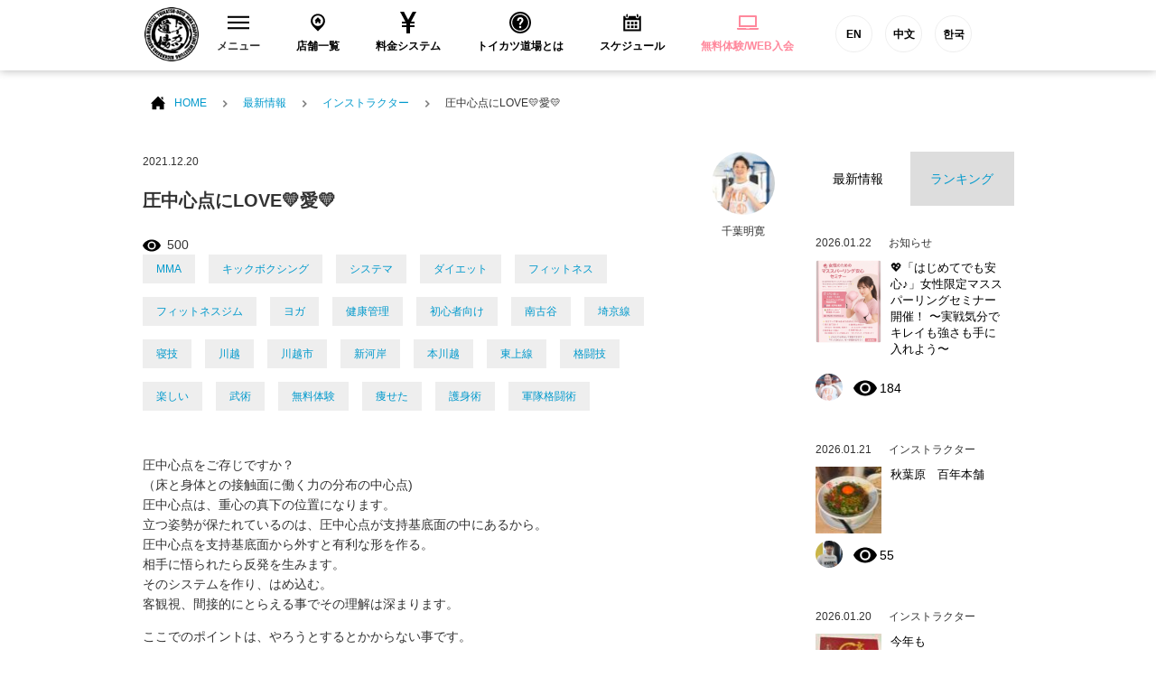

--- FILE ---
content_type: text/html; charset=UTF-8
request_url: https://tkdj.net/news/archives/97233
body_size: 21381
content:
<!DOCTYPE html>
<html lang="ja">
<head>
<!--New Google Tag Manager -->
<script>(function(w,d,s,l,i){w[l]=w[l]||[];w[l].push({'gtm.start':
new Date().getTime(),event:'gtm.js'});var f=d.getElementsByTagName(s)[0],
j=d.createElement(s),dl=l!='dataLayer'?'&l='+l:'';j.async=true;j.src=
'https://www.googletagmanager.com/gtm.js?id='+i+dl;f.parentNode.insertBefore(j,f);
})(window,document,'script','dataLayer','GTM-PQBX4J9');</script>
<!-- New End Google Tag Manager -->
<!-- Google Tag Manager -->
<script>(function(w,d,s,l,i){w[l]=w[l]||[];w[l].push({'gtm.start':
new Date().getTime(),event:'gtm.js'});var f=d.getElementsByTagName(s)[0],
j=d.createElement(s),dl=l!='dataLayer'?'&l='+l:'';j.async=true;j.src=
'https://www.googletagmanager.com/gtm.js?id='+i+dl;f.parentNode.insertBefore(j,f);
})(window,document,'script','dataLayer','GTM-W7ZVZ8');</script>
<!-- End Google Tag Manager -->
  <meta charset="utf-8">
  <meta name="description" content="">
  <meta name="thumbnail" content="/common/images/g_thumbnail.jpg" />
  <meta name="viewport" content="width=device-width">

  <title>圧中心点にLOVE💛愛💛 | 格闘技 初心者・ダイエット・フィットネスジム トイカツ道場</title>

  <link rel="stylesheet" href="/common/css/layout.css?20200513">
  <link rel="stylesheet" href="/common/css/bootstrap.min.css">
  <link rel="stylesheet" href="/common/css/under.css">
  <link rel="stylesheet" href="//maxcdn.bootstrapcdn.com/font-awesome/4.3.0/css/font-awesome.min.css">

  <script src="/common/js/jquery-1.11.2.min.js"></script>
  <script src="/common/js/common.js?v=202103151000" defer></script>
  <script src="/common/js/bootstrap.min.js" defer></script>
<!--[if lt IE 9]>
<script src="/common/js/html5shiv.js"></script>
<![endif]-->

<link rel="apple-touch-icon-precomposed" href="/common/icon/apple-touch-icon-precomposed.png">
<link rel="alternate" type="application/rss+xml" title="格闘技 初心者・ダイエット・フィットネスジム トイカツ道場 RSS Feed" href="https://tkdj.net/news/feed" />
  
		<!-- All in One SEO 4.1.3.4 -->
		<link rel="canonical" href="https://tkdj.net/news/archives/97233" />
		<meta property="og:site_name" content="格闘技 初心者・ダイエット・フィットネスジム トイカツ道場" />
		<meta property="og:type" content="article" />
		<meta property="og:title" content="圧中心点にLOVE💛愛💛 | 格闘技 初心者・ダイエット・フィットネスジム トイカツ道場" />
		<meta property="og:url" content="https://tkdj.net/news/archives/97233" />
		<meta property="fb:app_id" content="392334917515647" />
		<meta property="og:image" content="https://tkdj.net/cms/wp-content/uploads/2021/12/163809.jpg" />
		<meta property="og:image:secure_url" content="https://tkdj.net/cms/wp-content/uploads/2021/12/163809.jpg" />
		<meta property="og:image:width" content="1003" />
		<meta property="og:image:height" content="901" />
		<meta property="article:published_time" content="2021-12-19T16:08:21Z" />
		<meta property="article:modified_time" content="2021-12-19T16:32:31Z" />
		<meta name="twitter:card" content="summary_large_image" />
		<meta name="twitter:domain" content="tkdj.net" />
		<meta name="twitter:title" content="圧中心点にLOVE💛愛💛 | 格闘技 初心者・ダイエット・フィットネスジム トイカツ道場" />
		<meta name="twitter:image" content="https://tkdj.net/cms/wp-content/uploads/2021/12/163809.jpg" />
		<meta name="google" content="nositelinkssearchbox" />
		<script type="application/ld+json" class="aioseo-schema">
			{"@context":"https:\/\/schema.org","@graph":[{"@type":"WebSite","@id":"https:\/\/tkdj.net\/news\/#website","url":"https:\/\/tkdj.net\/news\/","name":"\u683c\u95d8\u6280 \u521d\u5fc3\u8005\u30fb\u30c0\u30a4\u30a8\u30c3\u30c8\u30fb\u30d5\u30a3\u30c3\u30c8\u30cd\u30b9\u30b8\u30e0 \u30c8\u30a4\u30ab\u30c4\u9053\u5834","description":"\u6c60\u888b\u3001\u4e2d\u91ce\u3001\u9ad8\u7530\u99ac\u5834\u3001\u897f\u65e5\u66ae\u91cc\u3001\u7530\u753a\u3001\u6e0b\u8c37\u3001\u79cb\u8449\u539f\u3001\u65b0\u5bbf\u3001\u65b0\u5ea7\u306b\u3042\u308b\u521d\u5fc3\u8005\u30fb\u5973\u6027\u30fb\u30c0\u30a4\u30a8\u30c3\u30c8\u30fb30\u4ee3\u4ee5\u4e0a\u30fb\u4f53\u529b\u306b\u81ea\u4fe1\u306e\u306a\u3044\u4eba\u30fb\u5f37\u304f\u306a\u308a\u305f\u3044\u7d4c\u9a13\u8005\u306e\u70ba\u306b\u8a2d\u7acb\u3055\u308c\u305fMMA\u3001\u30d6\u30e9\u30b8\u30ea\u30a2\u30f3\u67d4\u8853\u3001\u30dc\u30af\u30b7\u30f3\u30b0\u3001\u30ad\u30c3\u30af\u30dc\u30af\u30b7\u30f3\u30b0\u9053\u5834\u3067\u3059\u3002","publisher":{"@id":"https:\/\/tkdj.net\/news\/#organization"}},{"@type":"Organization","@id":"https:\/\/tkdj.net\/news\/#organization","name":"\u683c\u95d8\u6280 \u521d\u5fc3\u8005\u30fb\u30c0\u30a4\u30a8\u30c3\u30c8\u30fb\u30d5\u30a3\u30c3\u30c8\u30cd\u30b9\u30b8\u30e0 \u30c8\u30a4\u30ab\u30c4\u9053\u5834","url":"https:\/\/tkdj.net\/news\/"},{"@type":"BreadcrumbList","@id":"https:\/\/tkdj.net\/news\/archives\/97233#breadcrumblist","itemListElement":[{"@type":"ListItem","@id":"https:\/\/tkdj.net\/news\/#listItem","position":"1","item":{"@type":"WebPage","@id":"https:\/\/tkdj.net\/news\/","name":"\u30db\u30fc\u30e0","description":"\u6c60\u888b\u3001\u4e2d\u91ce\u3001\u9ad8\u7530\u99ac\u5834\u3001\u897f\u65e5\u66ae\u91cc\u3001\u7530\u753a\u3001\u6e0b\u8c37\u3001\u79cb\u8449\u539f\u3001\u65b0\u5bbf\u3001\u65b0\u5ea7\u306b\u3042\u308b\u521d\u5fc3\u8005\u30fb\u5973\u6027\u30fb\u30c0\u30a4\u30a8\u30c3\u30c8\u30fb30\u4ee3\u4ee5\u4e0a\u30fb\u4f53\u529b\u306b\u81ea\u4fe1\u306e\u306a\u3044\u4eba\u30fb\u5f37\u304f\u306a\u308a\u305f\u3044\u7d4c\u9a13\u8005\u306e\u70ba\u306b\u8a2d\u7acb\u3055\u308c\u305fMMA\u3001\u30d6\u30e9\u30b8\u30ea\u30a2\u30f3\u67d4\u8853\u3001\u30dc\u30af\u30b7\u30f3\u30b0\u3001\u30ad\u30c3\u30af\u30dc\u30af\u30b7\u30f3\u30b0\u9053\u5834\u3067\u3059\u3002","url":"https:\/\/tkdj.net\/news\/"}}]},{"@type":"Person","@id":"https:\/\/tkdj.net\/news\/archives\/author\/a_chiba#author","url":"https:\/\/tkdj.net\/news\/archives\/author\/a_chiba","name":"\u5343\u8449\u660e\u5bdb","image":{"@type":"ImageObject","@id":"https:\/\/tkdj.net\/news\/archives\/97233#authorImage","url":"https:\/\/tkdj.net\/cms\/wp-content\/uploads\/2023\/11\/84933.jpg","width":"96","height":"96","caption":"\u5343\u8449\u660e\u5bdb"}},{"@type":"WebPage","@id":"https:\/\/tkdj.net\/news\/archives\/97233#webpage","url":"https:\/\/tkdj.net\/news\/archives\/97233","name":"\u5727\u4e2d\u5fc3\u70b9\u306bLOVE\ud83d\udc9b\u611b\ud83d\udc9b | \u683c\u95d8\u6280 \u521d\u5fc3\u8005\u30fb\u30c0\u30a4\u30a8\u30c3\u30c8\u30fb\u30d5\u30a3\u30c3\u30c8\u30cd\u30b9\u30b8\u30e0 \u30c8\u30a4\u30ab\u30c4\u9053\u5834","inLanguage":"ja","isPartOf":{"@id":"https:\/\/tkdj.net\/news\/#website"},"breadcrumb":{"@id":"https:\/\/tkdj.net\/news\/archives\/97233#breadcrumblist"},"author":"https:\/\/tkdj.net\/news\/archives\/author\/a_chiba#author","creator":"https:\/\/tkdj.net\/news\/archives\/author\/a_chiba#author","image":{"@type":"ImageObject","@id":"https:\/\/tkdj.net\/news\/#mainImage","url":"https:\/\/tkdj.net\/cms\/wp-content\/uploads\/2021\/12\/163809.jpg","width":"1003","height":"901"},"primaryImageOfPage":{"@id":"https:\/\/tkdj.net\/news\/archives\/97233#mainImage"},"datePublished":"2021-12-19T16:08:21+09:00","dateModified":"2021-12-19T16:32:31+09:00"},{"@type":"Article","@id":"https:\/\/tkdj.net\/news\/archives\/97233#article","name":"\u5727\u4e2d\u5fc3\u70b9\u306bLOVE\ud83d\udc9b\u611b\ud83d\udc9b | \u683c\u95d8\u6280 \u521d\u5fc3\u8005\u30fb\u30c0\u30a4\u30a8\u30c3\u30c8\u30fb\u30d5\u30a3\u30c3\u30c8\u30cd\u30b9\u30b8\u30e0 \u30c8\u30a4\u30ab\u30c4\u9053\u5834","headline":"\u5727\u4e2d\u5fc3\u70b9\u306bLOVE&#x1f49b;\u611b&#x1f49b;","author":{"@id":"https:\/\/tkdj.net\/news\/archives\/author\/a_chiba#author"},"publisher":{"@id":"https:\/\/tkdj.net\/news\/#organization"},"datePublished":"2021-12-19T16:08:21+09:00","dateModified":"2021-12-19T16:32:31+09:00","articleSection":"\u30a4\u30f3\u30b9\u30c8\u30e9\u30af\u30bf\u30fc, MMA, \u30ad\u30c3\u30af\u30dc\u30af\u30b7\u30f3\u30b0, \u30b7\u30b9\u30c6\u30de, \u30c0\u30a4\u30a8\u30c3\u30c8, \u30d5\u30a3\u30c3\u30c8\u30cd\u30b9, \u30d5\u30a3\u30c3\u30c8\u30cd\u30b9\u30b8\u30e0, \u30e8\u30ac, \u5065\u5eb7\u7ba1\u7406, \u521d\u5fc3\u8005\u5411\u3051, \u5357\u53e4\u8c37, \u57fc\u4eac\u7dda, \u5bdd\u6280, \u5ddd\u8d8a, \u5ddd\u8d8a\u5e02, \u65b0\u6cb3\u5cb8, \u672c\u5ddd\u8d8a, \u6771\u4e0a\u7dda, \u683c\u95d8\u6280, \u697d\u3057\u3044, \u6b66\u8853, \u7121\u6599\u4f53\u9a13, \u75e9\u305b\u305f, \u8b77\u8eab\u8853, \u8ecd\u968a\u683c\u95d8\u8853","mainEntityOfPage":{"@id":"https:\/\/tkdj.net\/news\/archives\/97233#webpage"},"isPartOf":{"@id":"https:\/\/tkdj.net\/news\/archives\/97233#webpage"},"image":{"@type":"ImageObject","@id":"https:\/\/tkdj.net\/news\/#articleImage","url":"https:\/\/tkdj.net\/cms\/wp-content\/uploads\/2021\/12\/163809.jpg","width":"1003","height":"901"}}]}
		</script>
		<!-- All in One SEO -->

<link rel='dns-prefetch' href='//s.w.org' />
		<script type="text/javascript">
			window._wpemojiSettings = {"baseUrl":"https:\/\/s.w.org\/images\/core\/emoji\/13.1.0\/72x72\/","ext":".png","svgUrl":"https:\/\/s.w.org\/images\/core\/emoji\/13.1.0\/svg\/","svgExt":".svg","source":{"concatemoji":"https:\/\/tkdj.net\/cms\/wp-includes\/js\/wp-emoji-release.min.js?ver=5.8.12"}};
			!function(e,a,t){var n,r,o,i=a.createElement("canvas"),p=i.getContext&&i.getContext("2d");function s(e,t){var a=String.fromCharCode;p.clearRect(0,0,i.width,i.height),p.fillText(a.apply(this,e),0,0);e=i.toDataURL();return p.clearRect(0,0,i.width,i.height),p.fillText(a.apply(this,t),0,0),e===i.toDataURL()}function c(e){var t=a.createElement("script");t.src=e,t.defer=t.type="text/javascript",a.getElementsByTagName("head")[0].appendChild(t)}for(o=Array("flag","emoji"),t.supports={everything:!0,everythingExceptFlag:!0},r=0;r<o.length;r++)t.supports[o[r]]=function(e){if(!p||!p.fillText)return!1;switch(p.textBaseline="top",p.font="600 32px Arial",e){case"flag":return s([127987,65039,8205,9895,65039],[127987,65039,8203,9895,65039])?!1:!s([55356,56826,55356,56819],[55356,56826,8203,55356,56819])&&!s([55356,57332,56128,56423,56128,56418,56128,56421,56128,56430,56128,56423,56128,56447],[55356,57332,8203,56128,56423,8203,56128,56418,8203,56128,56421,8203,56128,56430,8203,56128,56423,8203,56128,56447]);case"emoji":return!s([10084,65039,8205,55357,56613],[10084,65039,8203,55357,56613])}return!1}(o[r]),t.supports.everything=t.supports.everything&&t.supports[o[r]],"flag"!==o[r]&&(t.supports.everythingExceptFlag=t.supports.everythingExceptFlag&&t.supports[o[r]]);t.supports.everythingExceptFlag=t.supports.everythingExceptFlag&&!t.supports.flag,t.DOMReady=!1,t.readyCallback=function(){t.DOMReady=!0},t.supports.everything||(n=function(){t.readyCallback()},a.addEventListener?(a.addEventListener("DOMContentLoaded",n,!1),e.addEventListener("load",n,!1)):(e.attachEvent("onload",n),a.attachEvent("onreadystatechange",function(){"complete"===a.readyState&&t.readyCallback()})),(n=t.source||{}).concatemoji?c(n.concatemoji):n.wpemoji&&n.twemoji&&(c(n.twemoji),c(n.wpemoji)))}(window,document,window._wpemojiSettings);
		</script>
		<style type="text/css">
img.wp-smiley,
img.emoji {
	display: inline !important;
	border: none !important;
	box-shadow: none !important;
	height: 1em !important;
	width: 1em !important;
	margin: 0 .07em !important;
	vertical-align: -0.1em !important;
	background: none !important;
	padding: 0 !important;
}
</style>
	<link rel='stylesheet' id='wp-block-library-css'  href='https://tkdj.net/cms/wp-includes/css/dist/block-library/style.min.css?ver=5.8.12' type='text/css' media='all' />
<link rel='stylesheet' id='wordpress-popular-posts-css-css'  href='https://tkdj.net/cms/wp-content/plugins/wordpress-popular-posts/assets/css/wpp.css?ver=5.3.6' type='text/css' media='all' />
<script type='application/json' id='wpp-json'>
{"sampling_active":0,"sampling_rate":100,"ajax_url":"https:\/\/tkdj.net\/news\/wp-json\/wordpress-popular-posts\/v1\/popular-posts","ID":97233,"token":"d260789ee6","lang":0,"debug":0}
</script>
<script type='text/javascript' src='https://tkdj.net/cms/wp-content/plugins/wordpress-popular-posts/assets/js/wpp.min.js?ver=5.3.6' id='wpp-js-js'></script>
<link rel="https://api.w.org/" href="https://tkdj.net/news/wp-json/" /><link rel="alternate" type="application/json" href="https://tkdj.net/news/wp-json/wp/v2/posts/97233" /><link rel="EditURI" type="application/rsd+xml" title="RSD" href="https://tkdj.net/cms/xmlrpc.php?rsd" />
<link rel="wlwmanifest" type="application/wlwmanifest+xml" href="https://tkdj.net/cms/wp-includes/wlwmanifest.xml" /> 
<meta name="generator" content="WordPress 5.8.12" />
<link rel='shortlink' href='https://tkdj.net/news/?p=97233' />
<link rel="alternate" type="application/json+oembed" href="https://tkdj.net/news/wp-json/oembed/1.0/embed?url=https%3A%2F%2Ftkdj.net%2Fnews%2Farchives%2F97233" />
<link rel="alternate" type="text/xml+oembed" href="https://tkdj.net/news/wp-json/oembed/1.0/embed?url=https%3A%2F%2Ftkdj.net%2Fnews%2Farchives%2F97233&#038;format=xml" />
        <style>
            @-webkit-keyframes bgslide {
                from {
                    background-position-x: 0;
                }
                to {
                    background-position-x: -200%;
                }
            }

            @keyframes bgslide {
                    from {
                        background-position-x: 0;
                    }
                    to {
                        background-position-x: -200%;
                    }
            }

            .wpp-widget-placeholder {
                margin: 0 auto;
                width: 60px;
                height: 3px;
                background: #dd3737;
                background: -webkit-gradient(linear, left top, right top, from(#dd3737), color-stop(10%, #571313), to(#dd3737));
                background: linear-gradient(90deg, #dd3737 0%, #571313 10%, #dd3737 100%);
                background-size: 200% auto;
                border-radius: 3px;
                -webkit-animation: bgslide 1s infinite linear;
                animation: bgslide 1s infinite linear;
            }
        </style>
        </head>
<body>
    <!--New Google Tag Manager (noscript) -->
    <noscript><iframe src="https://www.googletagmanager.com/ns.html?id=GTM-PQBX4J9"
    height="0" width="0" style="display:none;visibility:hidden"></iframe></noscript>
    <!--New End Google Tag Manager (noscript) -->
    <!-- Google Tag Manager -->
    <noscript><iframe src="https://www.googletagmanager.com/ns.html?id=GTM-W7ZVZ8"
    height="0" width="0" style="display:none;visibility:hidden"></iframe></noscript>
    <!-- End Google Tag Manager -->
  <section id="wrap">

<!-- ======================================
  HEADER
  ======================================= -->
  <header id="header">
    <!-- Global site tag (gtag.js) - Google Ads: 971463348 -->
<script async src="https://www.googletagmanager.com/gtag/js?id=AW-971463348"></script>
<script>
window.dataLayer = window.dataLayer || [];

function gtag() { dataLayer.push(arguments); } gtag('js', new Date());
gtag('config', 'AW-971463348');
</script>
<!-- Global site tag (gtag.js) - Google Ads: 971463348 -->
<!-- Global site tag (gtag.js) - Google Ads: 971463348 -->
<script asyncsrc="https://www.googletagmanager.com/gtag/js?id=AW-971463348"></script>
<script>
window.dataLayer = window.dataLayer || [];

function gtag() { dataLayer.push(arguments); } gtag('js', new Date());
gtag('config', 'AW-971463348');
</script>
<!-- Global site tag (gtag.js) - Google Ads: 971463348 -->
<script type="text/javascript">
window._pt_sp_2 = [];
_pt_sp_2.push('setAccount,77015d7f');
var _protocol = (("https:" == document.location.protocol) ? " https://" : " http://");
(function() {
    var atag = document.createElement('script');
    atag.type = 'text/javascript';
    atag.async = true;
    atag.src = _protocol + 'js.ptengine.jp/pta.js';
    var stag = document.createElement('script');
    stag.type = 'text/javascript';
    stag.async = true;
    stag.src = _protocol + 'js.ptengine.jp/pts.js';
    var s = document.getElementsByTagName('script')[0];
    s.parentNode.insertBefore(atag, s);
    s.parentNode.insertBefore(stag, s);
})();
</script>
<div id="fb-root"></div>
<script>(function(d, s, id) {
  var js, fjs = d.getElementsByTagName(s)[0];
  if (d.getElementById(id)) return;
  js = d.createElement(s); js.id = id;
  js.src = "//connect.facebook.net/ja_JP/sdk.js#xfbml=1&version=v2.5&appId=392334917515647";
  fjs.parentNode.insertBefore(js, fjs);
}(document, 'script', 'facebook-jssdk'));</script>
<section class="headInner">
    <h1 class="brand"><a href="/"><img src="/common/images/logo_brand.png" alt="総合格闘技 キックボシング トイカツ道場 初心者・ 女性ダイエットに！"></a></h1>
    <!-- global　navigation PC// -->
    <ul id="gNavigation">
        <li class="gNav1 parent">
            <h2 class="subNaviClose"><span><span class="closeMark"><svg version="1.1" id="レイヤー_1" xmlns="http://www.w3.org/2000/svg" xmlns:xlink="http://www.w3.org/1999/xlink" x="0px" y="0px" viewBox="0 0 23 13.9" style="enable-background:new 0 0 23 13.9;" xml:space="preserve">
                            <rect class="st0" width="23" height="2" />
                            <rect y="5.9" class="st0" width="23" height="2" />
                            <rect y="11.9" class="st0" width="23" height="2" /></svg></span>メニュー</span></h2>
            <div class="subNavi">
                <div class="navInner">
                    <ul class="row">
                        <li class="col-sm-3"><a href="/trial/">
                                <div class="navImg"><img src="/common/images/header/head_menu_nav10.jpg?20200528" alt="無料体験レッスン予約" width="230" height="100"></div>無料体験レッスン予約
                            </a></li>
                        <li class="col-sm-3"><a href="/system/">
                                <div class="navImg"><img src="/common/images/header/head_menu_nav03.jpg?20200528" alt="料金システム" width="230" height="100"></div>料金システム
                            </a></li>
                        <li class="col-sm-3"><a href="/menu/">
                                <div class="navImg"><img src="/common/images/header/head_menu_nav04.jpg?20221019" alt="練習メニュー" width="230" height="100"></div>練習メニュー
                            </a></li>
                        <li class="col-sm-3"><a href="/instructor/">
                                <div class="navImg"><img src="/common/images/header/head_menu_nav02.jpg?20200528" alt="インストラクター" width="230" height="100"></div>インストラクター
                            </a></li>
                        <li class="col-sm-3"><a href="/qa/">
                                <div class="navImg"><img src="/common/images/header/head_menu_nav06.jpg?20200528" alt="よくあるご質問" width="230" height="100"></div>よくあるご質問
                            </a></li>
                        <li class="col-sm-3"><a href="/customer/">
                                <div class="navImg"><img src="/common/images/header/head_menu_nav07.jpg?20200528" alt="お客様の声" width="230" height="100"></div>お客様の声
                            </a></li>
                        <li class="col-sm-3"><a href="https://toikatu.stores.jp/" target="_blank" class="external iconB">
                                <div class="navImg"><img src="/common/images/header/head_menu_nav09.gif" alt="オンラインストア" width="230" height="100"></div>オンラインストア
                            </a></li>
                        <!-- <li class="col-sm-3"><a href="https://www.fightfitjapan.com" target="_blank" class="external iconB">
                                <div class="navImg"><img src="/common/images/header/head_menu_nav09.gif" alt="Visitors" width="230" height="100"></div>Visitors
                            </a></li> -->
                        <li class="col-sm-3"><a href="/recruit/">
                                <div class="navImg"><img src="/common/images/header/head_menu_nav08.jpg?20221019" alt="採用情報" width="230" height="100"></div>採用情報
                            </a></li>
                        <!--<li class="col-sm-3"><a href="/beauty/">
                                <div class="navImg"><img src="/common/images/header/head_menu_nav14.jpg" alt="メディア" width="230" height="100"></div>メディア
                            </a></li>-->
                    </ul>
                </div>
                <!--<button class="closeBtn">[×]</button>-->
            </div>
        </li>
        <li class="gNav2">
            <h2><a href="/dojo/"><span><svg version="1.1" id="レイヤー_1" xmlns="http://www.w3.org/2000/svg" xmlns:xlink="http://www.w3.org/1999/xlink" x="0px" y="0px" viewBox="-49 141 512 512" style="enable-background:new -49 141 512 512;" xml:space="preserve">
                            <path id="location-11-icon" d="M207,191c-93.1,0-168.5,75.4-168.5,168.5C38.5,454,120.4,516.3,207,603c86.6-86.7,168.5-149,168.5-243.5C375.5,266.4,300.1,191,207,191z M207,478c-68.3,0-123.6-55.3-123.6-123.6c0-68.3,55.3-123.6,123.6-123.6c68.3,0,123.6,55.3,123.6,123.6C330.6,422.6,275.3,478,207,478z M267.5,351.2v61.9h-42.7v-32.8h-32.4v32.8h-42.7v-61.9h-20.4l79.3-79.2l79.3,79.2H267.5L267.5,351.2z" />
                        </svg>
                    </span>店舗一覧</a></h2>
        </li>
        <li class="gNav3">
            <h2><a href="/system/"><span><svg xmlns="http://www.w3.org/2000/svg" width="24" height="24" viewBox="0 0 24 24">
                            <path d="M21 0h-4.125l-4.877 9-4.81-9h-4.188l5.923 11h-3.923v2h5v2h-5v2h5v7h4v-7h5v-2h-5v-2h5v-2h-3.912c1.787-3.288 5.219-9.614 5.912-11z" /></svg>
                    </span>料金システム</a></h2>
        </li>
        <li class="gNav4">
            <h2><a href="/about/"><span><svg xmlns="http://www.w3.org/2000/svg" width="24" height="24" viewBox="0 0 24 24">
                            <path d="M12 0c-6.627 0-12 5.373-12 12s5.373 12 12 12 12-5.373 12-12-5.373-12-12-12zm0 22c-5.514 0-10-4.486-10-10s4.486-10 10-10 10 4.486 10 10-4.486 10-10 10zm0-18.8c-4.853 0-8.8 3.947-8.8 8.8s3.947 8.8 8.8 8.8 8.8-3.947 8.8-8.8-3.947-8.8-8.8-8.8zm0 15.05c-.689 0-1.25-.56-1.25-1.25s.561-1.25 1.25-1.25c.691 0 1.25.56 1.25 1.25s-.559 1.25-1.25 1.25zm1.961-5.928c-.904.975-.947 1.514-.935 2.178h-2.005c-.007-1.475.02-2.125 1.432-3.468.572-.544 1.024-.975.962-1.821-.058-.805-.73-1.226-1.364-1.226-.709 0-1.538.527-1.538 2.013h-2.011c0-2.4 1.41-3.95 3.59-3.95 1.036 0 1.942.339 2.551.955.57.578.865 1.372.854 2.298-.018 1.383-.859 2.291-1.536 3.021z" /></svg>
                    </span>トイカツ道場とは</a></h2>
        </li>
        <li class="gNav5">
            <h2><a href="/dojo/schedule.html"><span><svg version="1.1" id="レイヤー_1" xmlns="http://www.w3.org/2000/svg" xmlns:xlink="http://www.w3.org/1999/xlink" x="0px" y="0px" viewBox="-49 141 512 512" style="enable-background:new -49 141 512 512;" xml:space="preserve">
                            <path id="calendar-5-icon" d="M148.5,437H89.5V378h58.9V437z M237.5,378h-58.9V437h58.9V378z M326.5,378h-58.9V437h58.9V378zM148.5,464H89.5V523h58.9V464z M237.5,464h-58.9V523h58.9V464z M326.5,464h-58.9V523h58.9V464z M348.4,259.1c0,10-8.1,18.2-18.2,18.2s-18.2-8.1-18.2-18.2v-45.7c0-10,8.1-18.2,18.2-18.2s18.2,8.1,18.2,18.2V259.1z M102.9,213.3c0-10-8.1-18.2-18.2-18.2c-10,0-18.2,8.1-18.2,18.2V259c0,10,8.1,18.2,18.2,18.2c10,0,18.2-8.1,18.2-18.2V213.3z M370.4,239.9v18.6c0,22.1-18,40.1-40.1,40.1c-22.1,0-40.1-18-40.1-40.1v-18.6H124.9v18.5c0,22.1-18,40.1-40.1,40.1c-22.1,0-40.1-18-40.1-40.1v-18.5H1v359h412v-359L370.4,239.9L370.4,239.9z M373,558.9H41V336.4h332V558.9z" />
                        </svg>
                    </span>スケジュール</a></h2>
        </li>
        <li class="gNav6">
            <h2><a href="/trial/"><span><svg xmlns="http://www.w3.org/2000/svg" width="24" height="24" viewBox="0 0 24 24" fill="#ff889c">
                            <path d="M22 17v-11.8c0-.663-.537-1.2-1.2-1.2h-17.6c-.663 0-1.2.537-1.2 1.2v11.8h20zm-18-11h16v9h-16v-9zm20 12v.8c0 .663-.537 1.2-1.2 1.2h-21.6c-.663 0-1.2-.537-1.2-1.2v-.8h10c0 .276.224.5.5.5h3c.276 0 .5-.224.5-.5h10z" /></svg>
                    </span>
                    <ss style="color: #ff889c">無料体験/WEB入会</ss>
                </a></h2>
        </li>
        <li class="gNav6 functionBtn">
            <a href="https://www.toikatudojomma.com/" target="_blank">EN</a>
            <a href="/ch/">中文</a>
            <a href="http://www.tkdjmmakorea.com/" target="_blank">한국</a>
        </li>
    </ul>
    <!-- //global　navigation PC -->
    <!-- global　navigation SP// -->
    <div id="gNavigation_sp">
        <div id="masterHeader">
            <div class="slideBtn" id="slideBtn_shop">
                <div class="slideBtnArea"></div>店舗一覧
            </div>
            <div id="btnNav_schedule"><a href="/dojo/schedule.html">
                    <div class="slideBtnArea"></div>スケジュール
                </a></div>
            <div id="btnNav_taiken"><a href="/trial/">
                    <div class="slideBtnArea"></div>WEB体験
                </a></div>
            <div class="slideBtn" id="slideBtn_menu">
                <div class="slideBtnArea"></div>MENU
            </div>
        </div>
        <!-- ここ開く中身1 -->
        <div id="colBoxShopTop">
            <div class="colBox colBoxShop">
                <div class="hidden_box">
                    <!---->
                    <div class="navishopArea">
                        <label for="label1" class="">中野区（中野・東中野）</label></div>
                    <input type="checkbox" id="label1">
                    <div class="hidden_show">
                        <!--非表示ここから-->
                        <ul class="spNavList">
                            <li><a href="/dojo/nakano/"><span class="location"></span>中野トイカツ道場</a></li>
                            <li><a href="/dojo/higashinakano/"><span class="location"></span>トイカツグラップリング東中野</a></li>
                        </ul>
                        <!--ここまで-->
                    </div>
                    <!---->
                    <!---->
                    <div class="navishopArea">
                        <label for="label2" class="">新宿区（新宿・高田馬場）</label></div>
                    <input type="checkbox" id="label2">
                    <div class="hidden_show">
                        <!--非表示ここから-->
                        <ul class="spNavList">
                            <li><a href="/dojo/shinjuku/"><span class="location"></span>ファイトフィット新宿</a></li>
                            <li><a href="/dojo/shinjuku3/"><span class="location"></span>ファイトフィット新宿東口駅前</a></li>
                            <li><a href="/dojo/f_lab_takadanobaba/"><span class="location"></span>ファイトフィット高田馬場駅前</a></li>
                            <li><a href="/dojo/takadanobaba/"><span class="location"></span>ファイティングラボ高田馬場</a></li>
                        </ul>
                        <!--ここまで-->
                    </div>
                    <!---->
                    <!---->
                    <div class="navishopArea">
                        <label for="label3" class="">杉並区（荻窪）</label></div>
                    <input type="checkbox" id="label3">
                    <div class="hidden_show">
                        <!--非表示ここから-->
                        <ul class="spNavList">
                            <li><a href="/dojo/ogikubo/"><span class="location"></span>ファイティングラボ荻窪</a></li>
                        </ul>
                        <!--ここまで-->
                    </div>
                    <!---->
                    <!---->
                    <div class="navishopArea">
                        <label for="label4" class="">渋谷区（渋谷）</label></div>
                    <input type="checkbox" id="label4">
                    <div class="hidden_show">
                        <!--非表示ここから-->
                        <ul class="spNavList">
                            <li><a href="/dojo/shibuya2/"><span class="location"></span>ファイトフィット渋谷宮益坂</a></li>
                            <li><a href="/dojo/shibuya3/"><span class="location"></span>ファイトフィット渋谷宇田川町</a></li>
                        </ul>
                        <!--ここまで-->
                    </div>
                    <!---->
                    <!---->
                    <div class="navishopArea">
                        <label for="label5" class="">世田谷区（下北沢）</label></div>
                    <input type="checkbox" id="label5">
                    <div class="hidden_show">
                        <!--非表示ここから-->
                        <ul class="spNavList">
                            <li><a href="/dojo/shimokita/"><span class="location"></span>ファイトフィット下北沢</a></li>
                        </ul>
                        <!--ここまで-->
                    </div>
                    <!---->
                    <!---->
                    <div class="navishopArea">
                        <label for="label6" class="">港区（田町・六本木・新橋・大門）</label></div>
                    <input type="checkbox" id="label6">
                    <div class="hidden_show">
                        <!--非表示ここから-->
                        <ul class="spNavList">
                            <li><a href="/dojo/tamachi/"><span class="location"></span>ファイティングラボ田町三田</a></li>
                            <li><a href="/dojo/tamachishibaura/"><span class="location"></span>ファイトフィット田町芝浦</a></li>
                            <li><a href="/dojo/roppongi/"><span class="location"></span>ファイトフィット六本木ステーション</a></li>
                            <li><a href="/dojo/shinbashi/"><span class="location"></span>ファイトフィット新橋</a></li>
                            <li><a href="/dojo/daimonhamamatuchou/"><span class="location"></span>ファイトフィット大門浜松町</a></li>
                        </ul>
                        <!--ここまで-->
                    </div>
                    <!---->
                    <!---->
                    <div class="navishopArea">
                        <label for="label7" class="">目黒区（自由が丘・中目黒）</label></div>
                    <input type="checkbox" id="label7">
                    <div class="hidden_show">
                        <!--非表示ここから-->
                        <ul class="spNavList">
                            <li><a href="/dojo/jiyugaoka/"><span class="location"></span>ファイトフィット自由が丘</a></li>
                            <li><a href="/dojo/nakameguro/"><span class="location"></span>ファイトフィット中目黒</a></li>
                        </ul>
                        <!--ここまで-->
                    </div>
                    <!---->
                    <!---->
                    <div class="navishopArea">
                        <label for="label8" class="">千代田区（秋葉原）</label></div>
                    <input type="checkbox" id="label8">
                    <div class="hidden_show">
                        <!--非表示ここから-->
                        <ul class="spNavList">
                            <li><a href="/dojo/akihabara/"><span class="location"></span>ファイトフィット秋葉原</a></li>
                        </ul>
                        <!--ここまで-->
                    </div>
                    <!---->
                    <!---->
                    <div class="navishopArea">
                        <label for="label9" class="">豊島区（池袋）</label></div>
                    <input type="checkbox" id="label9">
                    <div class="hidden_show">
                        <!--非表示ここから-->
                        <ul class="spNavList">
                            <li><a href="/dojo/ikebukuro/"><span class="location"></span>ファイトフィット池袋西口</a></li>
                            <li><a href="/dojo/ikebukuro2/"><span class="location"></span>ファイトフィット池袋東口</a></li>
                        </ul>
                        <!--ここまで-->
                    </div>
                    <!---->
                    <!---->
                    <div class="navishopArea">
                        <label for="label10" class="">荒川区（西日暮里）</label></div>
                    <input type="checkbox" id="label10">
                    <div class="hidden_show">
                        <!--非表示ここから-->
                        <ul class="spNavList">
                            <li><a href="/dojo/nishinippori/"><span class="location"></span>西日暮里ストライキング</a></li>
                        </ul>
                        <!--ここまで-->
                    </div>
                    <!---->
                    <!---->
                    <div class="navishopArea">
                        <label for="label11" class="">墨田区（錦糸町）</label></div>
                    <input type="checkbox" id="label11">
                    <div class="hidden_show">
                        <!--非表示ここから-->
                        <ul class="spNavList">
                            <li><a href="/dojo/kinshicho/"><span class="location"></span>ファイトフィット錦糸町</a></li>
                        </ul>
                        <!--ここまで-->
                    </div>
                    <!---->
                    <!---->
                    <div class="navishopArea">
                        <label for="label12" class="">北区（赤羽）</label></div>
                    <input type="checkbox" id="label12">
                    <div class="hidden_show">
                        <!--非表示ここから-->
                        <ul class="spNavList">
                            <li><a href="/dojo/akabane/"><span class="location"></span>ファイティングラボ赤羽</a></li>
                        </ul>
                        <!--ここまで-->
                    </div>
                    <!---->
                    <!---->
                    <div class="navishopArea">
                        <label for="label13" class="">品川区（五反田・目黒）</label></div>
                    <input type="checkbox" id="label13">
                    <div class="hidden_show">
                        <!--非表示ここから-->
                        <ul class="spNavList">
                            <li><a href="/dojo/f_lab_gotanda/"><span class="location"></span>ファイティングラボ五反田</a></li>
                            <li><a href="/dojo/meguroshirokane/"><span class="location"></span>ファイトフィット目黒白金</a></li>
                        </ul>
                        <!--ここまで-->
                    </div>
                    <!---->
                    <!---->
                    <div class="navishopArea">
                        <label for="label14" class="">江戸川区（西葛西）</label></div>
                    <input type="checkbox" id="label14">
                    <div class="hidden_show">
                        <!--非表示ここから-->
                        <ul class="spNavList">
                            <li><a href="/dojo/nishikasai/"><span class="location"></span>ファイトフィット西葛西</a></li>
                        </ul>
                        <!--ここまで-->
                    </div>
                    <!---->
                    <!---->
                    <div class="navishopArea">
                        <label for="label27" class="">江東区（門前仲町）</label></div>
                    <input type="checkbox" id="label27">
                    <div class="hidden_show">
                        <!--非表示ここから-->
                        <ul class="spNavList">
                            <li><a href="/dojo/monzenakacho/"><span class="location"></span>ファイティングラボ門前仲町</a></li>
                        </ul>
                        <!--ここまで-->
                    </div>
                    <!---->
                    <!---->
                    <div class="navishopArea">
                        <label for="label15" class="">大田区（大森・蒲田）</label></div>
                    <input type="checkbox" id="label15">
                    <div class="hidden_show">
                        <!--非表示ここから-->
                        <ul class="spNavList">
                            <li><a href="/dojo/omori/"><span class="location"></span>ファイティングラボ大森</a></li>
                            <li><a href="/dojo/kamata/"><span class="location"></span>ファイトフィット蒲田</a></li>
                        </ul>
                        <!--ここまで-->
                    </div>
                    <!---->
                    <!---->
                    <div class="navishopArea">
                        <label for="label16" class="">足立区（北千住）</label></div>
                    <input type="checkbox" id="label16">
                    <div class="hidden_show">
                        <!--非表示ここから-->
                        <ul class="spNavList">
                            <li><a href="/dojo/kitasenju/"><span class="location"></span>ファイトフィット北千住</a></li>
                        </ul>
                        <!--ここまで-->
                    </div>
                    <!---->
                    <!---->
                    <div class="navishopArea">
                        <label for="label17" class="">東京都下（吉祥寺・若葉台・町田・国分寺）</label></div>
                    <input type="checkbox" id="label17">
                    <div class="hidden_show">
                        <!--非表示ここから-->
                        <ul class="spNavList">
                            <li><a href="/dojo/kichijoji/"><span class="location"></span>ファイトフィット吉祥寺</a></li>
                            <li><a href="/dojo/wakabadai/"><span class="location"></span>ファイトフィット若葉台</a></li>
                            <li><a href="/dojo/machida/"><span class="location"></span>ファイトフィット町田</a></li>
                            <li><a href="/dojo/kokubunji/"><span class="location"></span>ファイティングラボ国分寺</a></li>
                        </ul>
                        <!--ここまで-->
                    </div>
                    <!---->
                    <!---->
                    <div class="navishopArea">
                        <label for="label18" class="">神奈川（横浜・綱島・本厚木・戸塚・溝の口・青葉台・上大岡）</label></div>
                    <input type="checkbox" id="label18">
                    <div class="hidden_show">
                        <!--非表示ここから-->
                        <ul class="spNavList">
                            <li><a href="/dojo/yokohama/"><span class="location"></span>ファイトフィット横浜ポートサイド</a></li>
                            <li><a href="/dojo/tsunashima/"><span class="location"></span>ファイトフィット綱島</a></li>
                            <li><a href="/dojo/honatsugi/"><span class="location"></span>ファイトフィット本厚木</a></li>
                            <li><a href="/dojo/totsuka/"><span class="location"></span>ファイトフィット戸塚</a></li>
                            <li><a href="/dojo/mizonokuchi/"><span class="location"></span>ファイトフィット溝の口</a></li>
                            <li><a href="/dojo/aobadai/"><span class="location"></span>ファイトフィット青葉台</a></li>
                            <li><a href="/dojo/kamiooka/"><span class="location"></span>ファイトフィット上大岡駅前</a></li>
                        </ul>
                        <!--ここまで-->
                    </div>
                    <!---->
                    <!---->
                    <div class="navishopArea">
                        <label for="label19" class="">埼玉（西川口・大宮・新座・川越・和光）</label></div>
                    <input type="checkbox" id="label19">
                    <div class="hidden_show">
                        <!--非表示ここから-->
                        <ul class="spNavList">
                            <li><a href="/dojo/nishikawaguchi/"><span class="location"></span>ファイトフィット西川口</a></li>
                            <li><a href="/dojo/omiya/"><span class="location"></span>ファイティングラボ大宮東口</a></li>
                            <li><a href="/dojo/akza/"><span class="location"></span>ファイティングラボ新座AKZA</a></li>
                            <li><a href="/dojo/kawagoe/"><span class="location"></span>ファイトフィット川越</a></li>
                            <li><a href="/dojo/wako/"><span class="location"></span>ファイティングラボ和光</a></li>
                            <li><a href="/dojo/wako2/"><span class="location"></span>トイカツグラップリング和光</a></li>
                        </ul>
                        <!--ここまで-->
                    </div>
                    <!---->
                    <!---->
                    <div class="navishopArea">
                        <label for="label20" class="">千葉（柏・津田沼）</label></div>
                    <input type="checkbox" id="label20">
                    <div class="hidden_show">
                        <!--非表示ここから-->
                        <ul class="spNavList">
                            <li><a href="/dojo/kashiwa/"><span class="location"></span>ファイトフィット柏</a></li>
                            <li><a href="/dojo/tsudanuma/"><span class="location"></span>ファイトフィット津田沼</a></li>
                        </ul>
                        <!--ここまで-->
                    </div>
                    <!---->
                    <!---->
                    <div class="navishopArea">
                        <label for="label21" class="">新潟（新潟市）</label></div>
                    <input type="checkbox" id="label21">
                    <div class="hidden_show">
                        <!--非表示ここから-->
                        <ul class="spNavList">
                            <li><a href="/dojo/niigata/"><span class="location"></span>ファイティングラボ新潟</a></li>
                            <li><a href="/dojo/niigata2/"><span class="location"></span>ファイトフィット新潟海老ケ瀬インター前</a></li>
                        </ul>
                        <!--ここまで-->
                    </div>
                    <!---->
                    <!---->
                    <div class="navishopArea">
                        <label for="label22" class="">宮城（仙台市）</label></div>
                    <input type="checkbox" id="label22">
                    <div class="hidden_show">
                        <!--非表示ここから-->
                        <ul class="spNavList">
                            <li><a href="/dojo/sendai/"><span class="location"></span>ファイティングラボ仙台花京院</a></li>
                            <li><a href="/dojo/sendai2/"><span class="location"></span>ファイトフィット仙台一番町</a></li>
                        </ul>
                        <!--ここまで-->
                    </div>
                    <!---->
                    <!---->
                    <div class="navishopArea">
                        <label for="label23" class="">長野（箕輪町・松本市・長野市）</label></div>
                    <input type="checkbox" id="label23">
                    <div class="hidden_show">
                        <!--非表示ここから-->
                        <ul class="spNavList">
                            <li><a href="/dojo/f_lab_inaminowa/"><span class="location"></span>ファイティングラボ伊那箕輪</a></li>
                            <li><a href="/dojo/f_lab_matsumoto/"><span class="location"></span>ファイティングラボ松本</a></li>
                            <li><a href="/dojo/nagano/"><span class="location"></span>ファイティングラボ長野</a></li>
                        </ul>
                        <!--ここまで-->
                    </div>
                    <!---->
                    <!---->
                    <div class="navishopArea">
                        <label for="label25" class="">タイ（バンコク）</label></div>
                    <input type="checkbox" id="label25">
                    <div class="hidden_show">
                        <!--非表示ここから-->
                        <ul class="spNavList">
                            <li><a href="/dojo/bangkok/"><span class="location"></span>ファイティングラボバンコク</a></li>
                        </ul>
                        <!--ここまで-->
                    </div>
                    <!---->
                </div>
                <!-- /area01 -->
                <div id="colBoxShopClose"></div>
            </div>
        </div>
        <!-- ここ開く中身２ -->
        <div id="colBoxMenuTop">
            <div class="colBox colBoxMenu">
                <ul class="spNavList">
                    <li><a href="/about/"><span class="menu_about"></span>トイカツ道場とは</a></li>
                    <li><a href="/news/archives/category/information"><span class="menu_news"></span>最新情報</a></li>
                    <li><a href="/instructor/"><span class="menu_trainer"></span>インストラクター</a></li>
                    <li><a href="/system/"><span class="menu_pay"></span>料金システム</a></li>
                    <li><a href="/trial/"><span class="menu_admission"></span>無料体験レッスン予約</a></li>
                    <li><a href="/menu/"><span class="menu_course"></span>練習メニュー</a></li>
                    <li><a href="/qa/"><span class="menu_ques"></span>よくあるご質問</a></li>
                    <li><a href="/customer/"><span class="menu_voice"></span>お客様の声</a></li>
                    <li><a href="/recruit/"><span class="menu_recruit"></span>採用情報</a></li>
                    <li><a href="/terms/"><span class="menu_terms"></span>利用規約・注意事項</a></li>
                    <li><a href="https://toikatu.stores.jp/" target="_blank" class="external iconB"><span class="menu_store"></span>オンラインストア</a></li>
                    <li><a href="https://www.fightfitjapan.com" target="_blank" class="external iconB"><span class="menu_visitors"></span>Visitors</a></li>
                    <li><a href="https://www.tkdjgo.com" target="_blank" class="external iconB"><span class="menu_business_trip"></span>出張レッスン（個人・法人）</a></li>
                    <li><a href="https://www.toikatudojomma.com/" target="_blank"><span class="menu_region"></span>ENGLISH</a></li>
                    <li><a href="/ch/"><span class="menu_region"></span>中文</a></li>
                    <li><a href="http://www.tkdjmmakorea.com/" target="_blank"><span class="menu_region"></span>한국</a></li>
                    <li><a href="/"><span class="homeicon"></span>HOME</a></li>
                </ul>
                <div id="colBoxMenuClose"></div>
            </div>
        </div>
    </div>
    <!-- //global　navigation SP -->
</section>  </header>
  <div id="breadcrumb">
    <div class="inWrap">
      <img src="/common/images/icon/ico_home.svg" alt="home" >
            <span><a href="/">HOME</a></span><span><a href="/news/">最新情報</a></span><span><a href="https://tkdj.net/news/archives/category/%e3%82%a4%e3%83%b3%e3%82%b9%e3%83%88%e3%83%a9%e3%82%af%e3%82%bf%e3%83%bc">インストラクター</a></span><span>圧中心点にLOVE&#x1f49b;愛&#x1f49b;</span>
    </div>
  </div>

<!-- ======================================
  CONTENTS
  ======================================= -->
  <section id="mainContents">
    <section class="column2set">
      <div class="inWrap">
        <div class="row">
          <div class="col-xs-12 col-sm-9">
            <div class="mainColumn">
                                          <div id="headLineBlock">
                <div class="labelContainer">
                  <div class="user"><img src="https://tkdj.net/cms/wp-content/uploads/2023/11/84933-74x74.jpg" width="70" height="70" alt="千葉明寛" class="avatar avatar-70 wp-user-avatar wp-user-avatar-70 alignnone photo" /><p>千葉明寛</p></div>
                  <span class="day">2021.12.20</span>

                </div>
                <h1>圧中心点にLOVE&#x1f49b;愛&#x1f49b;</h1>
				<div class="viewCount"><span class="imgEye"><img src="/common/images/icon/ico_eye.svg" alt="view"></span><span class="countNumber">500</span></div>

                <div class="tagList"><span><a href="https://tkdj.net/news/archives/tag/mma" rel="tag">MMA</a></span><span><a href="https://tkdj.net/news/archives/tag/%e3%82%ad%e3%83%83%e3%82%af%e3%83%9c%e3%82%af%e3%82%b7%e3%83%b3%e3%82%b0" rel="tag">キックボクシング</a></span><span><a href="https://tkdj.net/news/archives/tag/%e3%82%b7%e3%82%b9%e3%83%86%e3%83%9e" rel="tag">システマ</a></span><span><a href="https://tkdj.net/news/archives/tag/%e3%83%80%e3%82%a4%e3%82%a8%e3%83%83%e3%83%88" rel="tag">ダイエット</a></span><span><a href="https://tkdj.net/news/archives/tag/%e3%83%95%e3%82%a3%e3%83%83%e3%83%88%e3%83%8d%e3%82%b9" rel="tag">フィットネス</a></span><span><a href="https://tkdj.net/news/archives/tag/%e3%83%95%e3%82%a3%e3%83%83%e3%83%88%e3%83%8d%e3%82%b9%e3%82%b8%e3%83%a0" rel="tag">フィットネスジム</a></span><span><a href="https://tkdj.net/news/archives/tag/%e3%83%a8%e3%82%ac" rel="tag">ヨガ</a></span><span><a href="https://tkdj.net/news/archives/tag/%e5%81%a5%e5%ba%b7%e7%ae%a1%e7%90%86" rel="tag">健康管理</a></span><span><a href="https://tkdj.net/news/archives/tag/%e5%88%9d%e5%bf%83%e8%80%85%e5%90%91%e3%81%91" rel="tag">初心者向け</a></span><span><a href="https://tkdj.net/news/archives/tag/%e5%8d%97%e5%8f%a4%e8%b0%b7" rel="tag">南古谷</a></span><span><a href="https://tkdj.net/news/archives/tag/%e5%9f%bc%e4%ba%ac%e7%b7%9a" rel="tag">埼京線</a></span><span><a href="https://tkdj.net/news/archives/tag/%e5%af%9d%e6%8a%80" rel="tag">寝技</a></span><span><a href="https://tkdj.net/news/archives/tag/%e5%b7%9d%e8%b6%8a" rel="tag">川越</a></span><span><a href="https://tkdj.net/news/archives/tag/%e5%b7%9d%e8%b6%8a%e5%b8%82" rel="tag">川越市</a></span><span><a href="https://tkdj.net/news/archives/tag/%e6%96%b0%e6%b2%b3%e5%b2%b8" rel="tag">新河岸</a></span><span><a href="https://tkdj.net/news/archives/tag/%e6%9c%ac%e5%b7%9d%e8%b6%8a" rel="tag">本川越</a></span><span><a href="https://tkdj.net/news/archives/tag/%e6%9d%b1%e4%b8%8a%e7%b7%9a" rel="tag">東上線</a></span><span><a href="https://tkdj.net/news/archives/tag/%e6%a0%bc%e9%97%98%e6%8a%80" rel="tag">格闘技</a></span><span><a href="https://tkdj.net/news/archives/tag/%e6%a5%bd%e3%81%97%e3%81%84" rel="tag">楽しい</a></span><span><a href="https://tkdj.net/news/archives/tag/%e6%ad%a6%e8%a1%93" rel="tag">武術</a></span><span><a href="https://tkdj.net/news/archives/tag/%e7%84%a1%e6%96%99%e4%bd%93%e9%a8%93" rel="tag">無料体験</a></span><span><a href="https://tkdj.net/news/archives/tag/%e7%97%a9%e3%81%9b%e3%81%9f" rel="tag">痩せた</a></span><span><a href="https://tkdj.net/news/archives/tag/%e8%ad%b7%e8%ba%ab%e8%a1%93" rel="tag">護身術</a></span><span><a href="https://tkdj.net/news/archives/tag/%e8%bb%8d%e9%9a%8a%e6%a0%bc%e9%97%98%e8%a1%93" rel="tag">軍隊格闘術</a></span></div>
              </div>

              <section class="articleMain">
<!--                <img width="1003" height="901" src="https://tkdj.net/cms/wp-content/uploads/2021/12/163809.jpg" class="attachment-full size-full wp-post-image" alt="" loading="lazy" srcset="https://tkdj.net/cms/wp-content/uploads/2021/12/163809.jpg 1003w, https://tkdj.net/cms/wp-content/uploads/2021/12/163809-300x269.jpg 300w, https://tkdj.net/cms/wp-content/uploads/2021/12/163809-768x690.jpg 768w" sizes="(max-width: 1003px) 100vw, 1003px" />-->
                
<p>圧中心点をご存じですか？<br>（床と身体との接触面に働く力の分布の中心点)<br>圧中心点は、重心の真下の位置になります。<br>立つ姿勢が保たれているのは、圧中心点が支持基底面の中にあるから。<br>圧中心点を支持基底面から外すと有利な形を作る。<br>相手に悟られたら反発を生みます。<br>そのシステムを作り、はめ込む。<br>客観視、間接的にとらえる事でその理解は深まります。</p>



<p>ここでのポイントは、やろうとするとかからない事です。<br>圧中心点を上手く使っている人が有利かなと思います。<br>分かりませんが。<br>山での戦闘ではそうだった気がします。<br>だいたい勝手に自滅する。</p>



<p>何かを動かしたい時、<br>力づくではない、このような感覚が大切かもしれません。<br>愛に近い気がします。<br>自身の意図を見せてはいけない。<br>自然に変化させていく。<br>勝手にそうなっている事を望む。</p>



<figure class="wp-block-embed is-type-video is-provider-youtube wp-block-embed-youtube wp-embed-aspect-16-9 wp-has-aspect-ratio"><div class="wp-block-embed__wrapper">
<iframe loading="lazy" title="圧中心点を理解する。圧中心点を支持基底面から外すシステムを構築する。" width="500" height="281" src="https://www.youtube.com/embed/-6IrDEyCY60?feature=oembed" frameborder="0" allow="accelerometer; autoplay; clipboard-write; encrypted-media; gyroscope; picture-in-picture" allowfullscreen></iframe>
</div></figure>



<figure class="wp-block-embed is-type-video is-provider-youtube wp-block-embed-youtube wp-embed-aspect-16-9 wp-has-aspect-ratio"><div class="wp-block-embed__wrapper">
<iframe loading="lazy" title="#無 #ナイフ#生と死 ただ応じる 適宜対応  挑まない" width="500" height="281" src="https://www.youtube.com/embed/POPIBy91kn0?feature=oembed" frameborder="0" allow="accelerometer; autoplay; clipboard-write; encrypted-media; gyroscope; picture-in-picture" allowfullscreen></iframe>
</div></figure>



<p>この度ファイトフィット川越店にて新しくインストラクターを募集します！</p>



<p>ジムと言われれば男性が多く不安も多いかと思いますが当店は女性会員様が多く在籍し、<br>会員様同士も仲が良く、男性女性共に安心して働ける環境です！<br>店内とても綺麗で空いている時間には掃除や事務作業をしたり、たまに少し自主練習もできます。</p>



<p>・</p>



<p>川越の若頭、安藤さんにインストラクターの楽しさを聞きました！</p>



<figure class="wp-block-image size-large is-resized"><img loading="lazy" src="https://tkdj.net/cms/wp-content/uploads/2021/12/151916-1024x576.jpg" alt="" class="wp-image-96930" width="525" height="295" srcset="https://tkdj.net/cms/wp-content/uploads/2021/12/151916-1024x576.jpg 1024w, https://tkdj.net/cms/wp-content/uploads/2021/12/151916-300x169.jpg 300w, https://tkdj.net/cms/wp-content/uploads/2021/12/151916-768x432.jpg 768w, https://tkdj.net/cms/wp-content/uploads/2021/12/151916-1536x864.jpg 1536w, https://tkdj.net/cms/wp-content/uploads/2021/12/151916.jpg 1706w" sizes="(max-width: 525px) 100vw, 525px" /></figure>



<p>単純にお客様と仲良くなれるのが、一番楽しいです。</p>



<p>「ダイエットできた～。」「フォームが綺麗なった～。」とか、</p>



<p>お客様が嬉しそうにしているとやりがいを感じます。</p>



<p>教えながら自分自身でも様々な事が学べるのも魅力です。</p>



<p>とにかく毎日楽しいです。</p>



<p>・</p>



<p>川越店だけだはなく、近隣店舗でも勤務できます。</p>



<p>現在、川越では水曜日15時～23時　日曜日12時～18時で勤務できる方を探していますが、</p>



<p>毎月勤務時間の調整をしています。</p>



<p>研修は約１ヵ月間。</p>



<p>・</p>



<p>◇業務内容：ボクシング、キックボクシング、空手、総合格闘技、柔術、ダンス、ヨガ、ピラティス、護身術、トレーニングなどの指導各種手続き、会員管理、備品管理、</p>



<p>掃除<br>◇格闘技の実績により、スタート時の報酬が変動いたします<br>◇その後は、昇給審査により随時報酬が昇給いたします</p>



<p>報酬<br>◆チャンピオン・柔術黒帯：1,300円～<br>◆プロ選手・柔術茶帯：1,250円～<br>◆アマチュア選手・柔術紫帯：1,200円～<br>◆格闘技未経験者：1,100円～<br>◆研修（1ヶ月程度）：経験者1,100円〜、未経験者1,050円〜</p>



<p>業務委託/社員など募集中！</p>



<p>採用情報はこちら　<a href="https://tkdj.net/recruit/">https://tkdj.net/recruit/</a></p>



<p>皆さまのご応募を心よりお待ちしております。</p>



<p><a href="https://tkdj.net/cms/wp-content/uploads/2021/11/46-2021%E5%B9%B412%E6%9C%88%E6%99%82%E9%96%93%E5%89%B2-%EF%BC%A6%EF%BC%A6%E5%B7%9D%E8%B6%8A.pdf">ファイトフィット川越★</a>　12月のスケジュールです。 </p>



<p>(↑↑↑護身術クラスの様子）</p>



<p>■FF川越/インストラクター紹介■</p>



<p>安藤武尊<br>・1997年12月6日<br>・愛知県出身<br>・指導クラス　キックボクシング、フィジカル、レスリング<br>・趣味　APEX、ウマ娘、格闘技観戦</p>



<p>小さい頃からレスリングをしているので経験を生かし、<br>一人一人に合ったきつくても楽しいトレーニングを行っています！　<br>インストラクターのひよっ子で総合格闘技のプロ選手を目指しています。<br>これから頑張りますので一緒に練習して上手くなりましょう！<br>よろしくお願いします！</p>



<figure class="wp-block-image size-large is-resized"><img loading="lazy" src="https://tkdj.net/cms/wp-content/uploads/2021/11/LINE_ALBUM_インスssトラクター紹介写真_211114_0-1024x660.jpg" alt="" class="wp-image-94912" width="378" height="244" srcset="https://tkdj.net/cms/wp-content/uploads/2021/11/LINE_ALBUM_インスssトラクター紹介写真_211114_0-1024x660.jpg 1024w, https://tkdj.net/cms/wp-content/uploads/2021/11/LINE_ALBUM_インスssトラクター紹介写真_211114_0-300x193.jpg 300w, https://tkdj.net/cms/wp-content/uploads/2021/11/LINE_ALBUM_インスssトラクター紹介写真_211114_0-768x495.jpg 768w, https://tkdj.net/cms/wp-content/uploads/2021/11/LINE_ALBUM_インスssトラクター紹介写真_211114_0.jpg 1074w" sizes="(max-width: 378px) 100vw, 378px" /></figure>



<p>岡本貴功<br>・1993年12月24日<br>・長野県出身<br>・指導クラス　ヨガ.護身術.ボクシング.キックボクシング<br>・趣味　映画鑑賞(2500本鑑賞).ブーツ.腕時計<br>・経歴　合気道.ハタヨガ.MMA.ボクシング.柔道.ブラジリアン柔術</p>



<p>楽しく健康に過ごすお手伝いをいたします</p>



<figure class="wp-block-image size-large is-resized"><img loading="lazy" src="https://tkdj.net/cms/wp-content/uploads/2021/11/LINE_ALBUM_インストラsssター紹介写真_211114-1024x765.jpg" alt="" class="wp-image-94913" width="361" height="268" srcset="https://tkdj.net/cms/wp-content/uploads/2021/11/LINE_ALBUM_インストラsssター紹介写真_211114-300x224.jpg 300w, https://tkdj.net/cms/wp-content/uploads/2021/11/LINE_ALBUM_インストラsssター紹介写真_211114-768x573.jpg 768w" sizes="(max-width: 361px) 100vw, 361px" /></figure>



<p>羽柴真季<br>・1976年6月24日<br>・埼玉県出身<br>・指導クラス　キックボクシング、有酸素運動<br>・趣味　フットサル、ツーリング、スノーボード、映画鑑賞、岩盤浴巡り　ラーメン</p>



<p>学生時代は運動とは無縁で音楽ばかりでしたが、今では週6身体を動かす日々です。<br>汗を流す気持ち良さ、身体を鍛える楽しさを伝えられれば本望です。</p>



<figure class="wp-block-image size-large is-resized"><img loading="lazy" src="https://tkdj.net/cms/wp-content/uploads/2021/11/LINE_ALBUM_インストラクター紹介写真-1024x761.jpg" alt="" class="wp-image-94914" width="307" height="228" srcset="https://tkdj.net/cms/wp-content/uploads/2021/11/LINE_ALBUM_インストラクター紹介写真-1024x761.jpg 1024w, https://tkdj.net/cms/wp-content/uploads/2021/11/LINE_ALBUM_インストラクター紹介写真-300x223.jpg 300w, https://tkdj.net/cms/wp-content/uploads/2021/11/LINE_ALBUM_インストラクター紹介写真-768x570.jpg 768w, https://tkdj.net/cms/wp-content/uploads/2021/11/LINE_ALBUM_インストラクター紹介写真.jpg 1096w" sizes="(max-width: 307px) 100vw, 307px" /></figure>



<p>高松 麗也<br>・1995年10月2日<br>・出身地　埼玉県<br>・指導内容　キックボクシング、パーソナルトレーニング<br>・経歴　<br>　元ISKAインターコンチネンタルフライ級王者<br>　第7代新日本キックボクシング協会フライ級王者<br>　現ジャパンキックボクシング協会バンタム級1位<br>・趣味　格闘技、寝る<br>　<br>幼少期から空手、キックボクシングをやり16歳でプロキックボクサーになり<br>現在も現役キックボクサーとしても活動中です。<br>強くなりたい、上手くなりたい、痩せたい…<br>など目的、目標は様々だと思いますが”楽しく運動する”をモットーに指導させて頂きます&#x2728;<br>一緒に頑張りましょう！</p>



<figure class="wp-block-image size-large is-resized"><img loading="lazy" src="https://tkdj.net/cms/wp-content/uploads/2021/11/LINE_ALBUM_インストラクター紹介写真_211115-768x1024.jpg" alt="" class="wp-image-94915" width="281" height="375" srcset="https://tkdj.net/cms/wp-content/uploads/2021/11/LINE_ALBUM_インストラクター紹介写真_211115-768x1024.jpg 768w, https://tkdj.net/cms/wp-content/uploads/2021/11/LINE_ALBUM_インストラクター紹介写真_211115-225x300.jpg 225w, https://tkdj.net/cms/wp-content/uploads/2021/11/LINE_ALBUM_インストラクター紹介写真_211115.jpg 1108w" sizes="(max-width: 281px) 100vw, 281px" /></figure>



<p>佐藤 伶南<br>・1999年11月16日<br>・出身地 千葉県<br>・経歴<br>　テコンドー、キックボクシング<br>　テコンドー<br>　初段、全日本王者<br>　キックボクシング<br>　TREBLATE初代ピン級王者<br>　元ミネルヴァ日本ランキングアトム級1位<br>　現RISEアトム級6位<br>・指導内容 キックボクシング<br>・趣味 寝る、友人の試合観戦</p>



<p>幼少期からテコンドーとキックボクシングをやり、14歳からプロキックボクサーとして活動しておりました。<br>現役大学生で就職を控えているので短い間ではありますが、<br>キックボクシングを楽しいと思っていただけるよう責任持ってご指導させていただきます。</p>



<figure class="wp-block-image size-large is-resized"><img loading="lazy" src="https://tkdj.net/cms/wp-content/uploads/2021/11/LINE_ALBUM_インストラクター紹介写zzz真_211114_1-1024x780.jpg" alt="" class="wp-image-94916" width="335" height="255" srcset="https://tkdj.net/cms/wp-content/uploads/2021/11/LINE_ALBUM_インストラクター紹介写zzz真_211114_1-1024x780.jpg 1024w, https://tkdj.net/cms/wp-content/uploads/2021/11/LINE_ALBUM_インストラクター紹介写zzz真_211114_1-300x229.jpg 300w, https://tkdj.net/cms/wp-content/uploads/2021/11/LINE_ALBUM_インストラクター紹介写zzz真_211114_1-768x585.jpg 768w, https://tkdj.net/cms/wp-content/uploads/2021/11/LINE_ALBUM_インストラクター紹介写zzz真_211114_1.jpg 1108w" sizes="(max-width: 335px) 100vw, 335px" /></figure>



<p>千葉 明寛<br>・1981年1月11日<br>・出身地 埼玉県<br>・指導内容　キックボクシング　護身術<br>・趣味　何もしない　陽にあたる　水辺でボーっとする<br>経験 柔道 空手 キックボクシング　ブラジリアン柔術 武術 システマ SERE 軍隊格闘術</p>



<p>気ままに来てください。<br>終わった後、温泉に入った後や、マッサージを受けた後のように、、、<br>心地よくなれたらいいかな～って思っています。</p>



<figure class="wp-block-image size-full is-resized"><img loading="lazy" src="https://tkdj.net/cms/wp-content/uploads/2021/11/154332.jpg" alt="" class="wp-image-94917" width="302" height="318" srcset="https://tkdj.net/cms/wp-content/uploads/2021/11/154332.jpg 837w, https://tkdj.net/cms/wp-content/uploads/2021/11/154332-285x300.jpg 285w, https://tkdj.net/cms/wp-content/uploads/2021/11/154332-768x809.jpg 768w" sizes="(max-width: 302px) 100vw, 302px" /></figure>



<p>おまけ</p>



<figure class="wp-block-image size-large is-resized"><img loading="lazy" src="https://tkdj.net/cms/wp-content/uploads/2021/11/154330-1024x1024.jpg" alt="" class="wp-image-94911" width="470" height="470" srcset="https://tkdj.net/cms/wp-content/uploads/2021/11/154330-1024x1024.jpg 1024w, https://tkdj.net/cms/wp-content/uploads/2021/11/154330-300x300.jpg 300w, https://tkdj.net/cms/wp-content/uploads/2021/11/154330-150x150.jpg 150w, https://tkdj.net/cms/wp-content/uploads/2021/11/154330-768x768.jpg 768w, https://tkdj.net/cms/wp-content/uploads/2021/11/154330-312x312.jpg 312w, https://tkdj.net/cms/wp-content/uploads/2021/11/154330-74x74.jpg 74w, https://tkdj.net/cms/wp-content/uploads/2021/11/154330-120x120.jpg 120w, https://tkdj.net/cms/wp-content/uploads/2021/11/154330.jpg 1280w" sizes="(max-width: 470px) 100vw, 470px" /></figure>



<p><strong>◆『ファイティングラボ門前仲町』</strong>12<strong>月</strong>1<strong>日オープン！</strong></p>



<p><strong>東西線・大江戸線「門前仲町駅」から徒歩</strong>1<strong>分！</strong></p>



<p><strong>無料体験・</strong>WEB<strong>入会はこちら！</strong></p>



<p>→<a href="https://tkdj.net/dojo/monzenakacho/">https://tkdj.net/dojo/monzenakacho/</a></p>



<p><strong>◆『パーソナルトレーニング』お申込みは</strong>LINE<strong>アプリから超簡単！</strong></p>



<p>→<a href="https://tkdj.net/news/archives/60156">https://tkdj.net/news/archives/60156</a></p>



<p><strong>◆『トイカツオンライン英会話』いつでもどこでも英語が習い放題！</strong></p>



<p>→<a href="https://tkdj.net/news/archives/28096">https://tkdj.net/news/archives/28096</a></p>



<p><strong>◆各店舗【無料体験・</strong>WEB<strong>入会】はこちら！</strong></p>



<p>→<a href="https://tkdj.net/trial/">https://tkdj.net/trial/</a></p>



<p><strong>◆全国に</strong>50<strong>店舗！あなたの近所にトイカツ道場！</strong></p>



<p>→<a href="https://tkdj.net/dojo/">https://tkdj.net/dojo/</a></p>



<p><strong>【トイカツ道場⑦つのオススメ】</strong></p>



<p><strong>①『まるまる</strong>0<strong>円無料プラン』</strong>→<strong>入会金無料！月謝</strong>2<strong>ヶ月無料！</strong></p>



<p><strong>②『一週間無料退会保証』</strong>→<strong>入会日から一週間（</strong>7<strong>日間）以内は無料で退会が可能！</strong></p>



<p><strong>③『業界最安値』</strong>→<strong>月謝</strong>8,800<strong>円（税込）と格闘技業界最安値！</strong></p>



<p><strong>④『全店舗通い放題』</strong>→<strong>全</strong>50<strong>店舗が通い放題！</strong></p>



<p><strong>⑤『朝活朝格』</strong>→<strong>朝</strong>7<strong>時～夜</strong>23<strong>時まで年中無休！</strong></p>



<p><strong>⑥『格闘技の食べ放題』</strong>→<strong>「打撃、寝技、柔術、総合格闘技」などあらゆる格闘技が習い放題！</strong></p>



<p><strong>⑦『手ぶらで格闘技』</strong>→<strong>「ウェアタオルセット＋トイカツウォーター」が</strong>550<strong>円！</strong></p>

                
                    <div class='yarpp yarpp-related yarpp-related-website yarpp-template-list'>
<!-- YARPP List -->
<h3>関連記事</h3><ul>
<li><a href="https://tkdj.net/news/archives/96374" rel="bookmark" title="手練れ">手練れ </a></li>
<li><a href="https://tkdj.net/news/archives/95840" rel="bookmark" title="FF川越12月＆ザ・ファブル(モデル）">FF川越12月＆ザ・ファブル(モデル） </a></li>
<li><a href="https://tkdj.net/news/archives/31795" rel="bookmark" title="秋葉原、秋葉原駅前の年末年始営業のシフトです！">秋葉原、秋葉原駅前の年末年始営業のシフトです！ </a></li>
<li><a href="https://tkdj.net/news/archives/96821" rel="bookmark" title="振り返り。ありがとうございました。">振り返り。ありがとうございました。 </a></li>
</ul>
</div>
                </section>

              <section class="relation">
                <h1 class="title">この記事を書いた人</h1>
                <div class="paragraph">

                  <div class="user"><img src="https://tkdj.net/cms/wp-content/uploads/2023/11/84933-74x74.jpg" width="70" height="70" alt="千葉明寛" class="avatar avatar-70 wp-user-avatar wp-user-avatar-70 alignnone photo" /><p>千葉明寛</p></div>
                  <p>武術と軍隊格闘術を勉強しています。皆様の役に少しでも役に立ちたいと思っています。</p>
                </div>
                <div class="paragraph">
                  <ul class="linkMark inlineList">
                                        <li><a href="https://tkdj.net/instructor/a_chiba.html">プロフィール</a></li>
                                        <li><a href="https://tkdj.net/news/archives/author/a_chiba">記事一覧</a></li>
                  </ul>
                </div>
              </section>
              <section class="relation">
                <h1 class="title">カテゴリー/タグ</h1>
                <div class="paragraph">
                                                      <span class="category"><a href="https://tkdj.net/news/archives/category/%e3%82%a4%e3%83%b3%e3%82%b9%e3%83%88%e3%83%a9%e3%82%af%e3%82%bf%e3%83%bc">インストラクター</a></span>
                                    <div class="tagList"><span><a href="https://tkdj.net/news/archives/tag/mma" rel="tag">MMA</a></span><span><a href="https://tkdj.net/news/archives/tag/%e3%82%ad%e3%83%83%e3%82%af%e3%83%9c%e3%82%af%e3%82%b7%e3%83%b3%e3%82%b0" rel="tag">キックボクシング</a></span><span><a href="https://tkdj.net/news/archives/tag/%e3%82%b7%e3%82%b9%e3%83%86%e3%83%9e" rel="tag">システマ</a></span><span><a href="https://tkdj.net/news/archives/tag/%e3%83%80%e3%82%a4%e3%82%a8%e3%83%83%e3%83%88" rel="tag">ダイエット</a></span><span><a href="https://tkdj.net/news/archives/tag/%e3%83%95%e3%82%a3%e3%83%83%e3%83%88%e3%83%8d%e3%82%b9" rel="tag">フィットネス</a></span><span><a href="https://tkdj.net/news/archives/tag/%e3%83%95%e3%82%a3%e3%83%83%e3%83%88%e3%83%8d%e3%82%b9%e3%82%b8%e3%83%a0" rel="tag">フィットネスジム</a></span><span><a href="https://tkdj.net/news/archives/tag/%e3%83%a8%e3%82%ac" rel="tag">ヨガ</a></span><span><a href="https://tkdj.net/news/archives/tag/%e5%81%a5%e5%ba%b7%e7%ae%a1%e7%90%86" rel="tag">健康管理</a></span><span><a href="https://tkdj.net/news/archives/tag/%e5%88%9d%e5%bf%83%e8%80%85%e5%90%91%e3%81%91" rel="tag">初心者向け</a></span><span><a href="https://tkdj.net/news/archives/tag/%e5%8d%97%e5%8f%a4%e8%b0%b7" rel="tag">南古谷</a></span><span><a href="https://tkdj.net/news/archives/tag/%e5%9f%bc%e4%ba%ac%e7%b7%9a" rel="tag">埼京線</a></span><span><a href="https://tkdj.net/news/archives/tag/%e5%af%9d%e6%8a%80" rel="tag">寝技</a></span><span><a href="https://tkdj.net/news/archives/tag/%e5%b7%9d%e8%b6%8a" rel="tag">川越</a></span><span><a href="https://tkdj.net/news/archives/tag/%e5%b7%9d%e8%b6%8a%e5%b8%82" rel="tag">川越市</a></span><span><a href="https://tkdj.net/news/archives/tag/%e6%96%b0%e6%b2%b3%e5%b2%b8" rel="tag">新河岸</a></span><span><a href="https://tkdj.net/news/archives/tag/%e6%9c%ac%e5%b7%9d%e8%b6%8a" rel="tag">本川越</a></span><span><a href="https://tkdj.net/news/archives/tag/%e6%9d%b1%e4%b8%8a%e7%b7%9a" rel="tag">東上線</a></span><span><a href="https://tkdj.net/news/archives/tag/%e6%a0%bc%e9%97%98%e6%8a%80" rel="tag">格闘技</a></span><span><a href="https://tkdj.net/news/archives/tag/%e6%a5%bd%e3%81%97%e3%81%84" rel="tag">楽しい</a></span><span><a href="https://tkdj.net/news/archives/tag/%e6%ad%a6%e8%a1%93" rel="tag">武術</a></span><span><a href="https://tkdj.net/news/archives/tag/%e7%84%a1%e6%96%99%e4%bd%93%e9%a8%93" rel="tag">無料体験</a></span><span><a href="https://tkdj.net/news/archives/tag/%e7%97%a9%e3%81%9b%e3%81%9f" rel="tag">痩せた</a></span><span><a href="https://tkdj.net/news/archives/tag/%e8%ad%b7%e8%ba%ab%e8%a1%93" rel="tag">護身術</a></span><span><a href="https://tkdj.net/news/archives/tag/%e8%bb%8d%e9%9a%8a%e6%a0%bc%e9%97%98%e8%a1%93" rel="tag">軍隊格闘術</a></span></div>
                </div>
              </section>
                                        </div><!-- /mainColumn -->
          </div>
          <div class="col-xs-12 col-sm-3">
                        <!-- ========= side information ========= -->
            <div class="sideColumn">
              <ul class="nav nav-tabs">
                <li class="active" style="width: 50%;"><a href="#home" data-toggle="tab">最新情報</a></li>
                <li style="width: 50%;"><a href="#profile" data-toggle="tab">ランキング</a></li>
              </ul>
              <div class="tab-content" style="margin-top:10px">
                <!-- 最新情報 -->
                <div class="tab-pane active" id="home">
                  <ul class="sideList">
                                        <li>
                      <div class="labelContainer">
                        <span class="day">2026.01.22</span>
                                                                        <span class="category">お知らせ</span>
                                              </div>
                                            <div class="imgContainer"><img width="59" height="74" src="https://tkdj.net/cms/wp-content/uploads/2026/01/IMG_5573-1.png" class="attachment-img74x74 size-img74x74 wp-post-image" alt="" loading="lazy" srcset="https://tkdj.net/cms/wp-content/uploads/2026/01/IMG_5573-1.png 2458w, https://tkdj.net/cms/wp-content/uploads/2026/01/IMG_5573-1-240x300.png 240w, https://tkdj.net/cms/wp-content/uploads/2026/01/IMG_5573-1-819x1024.png 819w, https://tkdj.net/cms/wp-content/uploads/2026/01/IMG_5573-1-768x960.png 768w, https://tkdj.net/cms/wp-content/uploads/2026/01/IMG_5573-1-1229x1536.png 1229w" sizes="(max-width: 59px) 100vw, 59px" /></div>
                                            <div class="textContainer"><a href="https://tkdj.net/news/archives/171696"><p class="headline">&#x1f496;「はじめてでも安心♪」女性限定マススパーリングセミナー開催！ 〜実戦気分でキレイも強さも手に入れよう〜</p></a></div>
                      <div class="blockBottom clearfix">
                        <div class="user"><img src="https://tkdj.net/cms/wp-content/uploads/2025/02/IMG_6294-2-74x74.jpeg" width="30" height="30" alt="石戸谷隆幸" class="avatar avatar-30 wp-user-avatar wp-user-avatar-30 alignnone photo" /></div>
                        <div class="snsBottom">
                          <img src="/common/images/icon/ico_eye.svg" alt="view"><span class="twitterCount">184</span>
                        </div>
                      </div>
                    </li>
                                        <li>
                      <div class="labelContainer">
                        <span class="day">2026.01.21</span>
                                                                        <span class="category">インストラクター</span>
                                              </div>
                                            <div class="imgContainer"><img width="74" height="74" src="https://tkdj.net/cms/wp-content/uploads/2026/01/IMG_6615-74x74.jpeg" class="attachment-img74x74 size-img74x74 wp-post-image" alt="" loading="lazy" srcset="https://tkdj.net/cms/wp-content/uploads/2026/01/IMG_6615-74x74.jpeg 74w, https://tkdj.net/cms/wp-content/uploads/2026/01/IMG_6615-150x150.jpeg 150w, https://tkdj.net/cms/wp-content/uploads/2026/01/IMG_6615-312x312.jpeg 312w, https://tkdj.net/cms/wp-content/uploads/2026/01/IMG_6615-120x120.jpeg 120w" sizes="(max-width: 74px) 100vw, 74px" /></div>
                                            <div class="textContainer"><a href="https://tkdj.net/news/archives/171934"><p class="headline">秋葉原　百年本舗</p></a></div>
                      <div class="blockBottom clearfix">
                        <div class="user"><img src="https://tkdj.net/cms/wp-content/uploads/2021/12/矢代　インストラクター写真-74x74.jpg" width="30" height="30" alt="矢代明博" class="avatar avatar-30 wp-user-avatar wp-user-avatar-30 alignnone photo" /></div>
                        <div class="snsBottom">
                          <img src="/common/images/icon/ico_eye.svg" alt="view"><span class="twitterCount">55</span>
                        </div>
                      </div>
                    </li>
                                        <li>
                      <div class="labelContainer">
                        <span class="day">2026.01.20</span>
                                                                        <span class="category">インストラクター</span>
                                              </div>
                                            <div class="imgContainer"><img width="74" height="74" src="https://tkdj.net/cms/wp-content/uploads/2026/01/IMG_7933-74x74.jpeg" class="attachment-img74x74 size-img74x74 wp-post-image" alt="" loading="lazy" srcset="https://tkdj.net/cms/wp-content/uploads/2026/01/IMG_7933-74x74.jpeg 74w, https://tkdj.net/cms/wp-content/uploads/2026/01/IMG_7933-150x150.jpeg 150w, https://tkdj.net/cms/wp-content/uploads/2026/01/IMG_7933-312x312.jpeg 312w, https://tkdj.net/cms/wp-content/uploads/2026/01/IMG_7933-120x120.jpeg 120w" sizes="(max-width: 74px) 100vw, 74px" /></div>
                                            <div class="textContainer"><a href="https://tkdj.net/news/archives/171884"><p class="headline">今年も</p></a></div>
                      <div class="blockBottom clearfix">
                        <div class="user"><img src="https://tkdj.net/cms/wp-content/uploads/2023/07/IMG_1188-74x74.jpeg" width="30" height="30" alt="山本拓哉" class="avatar avatar-30 wp-user-avatar wp-user-avatar-30 alignnone photo" /></div>
                        <div class="snsBottom">
                          <img src="/common/images/icon/ico_eye.svg" alt="view"><span class="twitterCount">35</span>
                        </div>
                      </div>
                    </li>
                                        <li>
                      <div class="labelContainer">
                        <span class="day">2026.01.20</span>
                                                                        <span class="category">インストラクター</span>
                                              </div>
                                            <div class="imgContainer"><img width="74" height="74" src="https://tkdj.net/cms/wp-content/uploads/2026/01/973-74x74.jpg" class="attachment-img74x74 size-img74x74 wp-post-image" alt="" loading="lazy" srcset="https://tkdj.net/cms/wp-content/uploads/2026/01/973-74x74.jpg 74w, https://tkdj.net/cms/wp-content/uploads/2026/01/973-150x150.jpg 150w, https://tkdj.net/cms/wp-content/uploads/2026/01/973-312x312.jpg 312w, https://tkdj.net/cms/wp-content/uploads/2026/01/973-120x120.jpg 120w" sizes="(max-width: 74px) 100vw, 74px" /></div>
                                            <div class="textContainer"><a href="https://tkdj.net/news/archives/171657"><p class="headline">井上尚弥はまだピークを迎えていない！これからが本番！</p></a></div>
                      <div class="blockBottom clearfix">
                        <div class="user"><img src="https://tkdj.net/cms/wp-content/uploads/2017/05/thum_sasaki-74x74.jpg" width="30" height="30" alt="佐々木 康博" class="avatar avatar-30 wp-user-avatar wp-user-avatar-30 alignnone photo" /></div>
                        <div class="snsBottom">
                          <img src="/common/images/icon/ico_eye.svg" alt="view"><span class="twitterCount">72</span>
                        </div>
                      </div>
                    </li>
                                        <li>
                      <div class="labelContainer">
                        <span class="day">2026.01.20</span>
                                                                        <span class="category">インストラクター</span>
                                              </div>
                                            <div class="imgContainer"><img width="74" height="74" src="https://tkdj.net/cms/wp-content/uploads/2026/01/IMG_8669-74x74.jpeg" class="attachment-img74x74 size-img74x74 wp-post-image" alt="" loading="lazy" srcset="https://tkdj.net/cms/wp-content/uploads/2026/01/IMG_8669-74x74.jpeg 74w, https://tkdj.net/cms/wp-content/uploads/2026/01/IMG_8669-150x150.jpeg 150w, https://tkdj.net/cms/wp-content/uploads/2026/01/IMG_8669-312x312.jpeg 312w, https://tkdj.net/cms/wp-content/uploads/2026/01/IMG_8669-120x120.jpeg 120w" sizes="(max-width: 74px) 100vw, 74px" /></div>
                                            <div class="textContainer"><a href="https://tkdj.net/news/archives/171920"><p class="headline">今年の目標</p></a></div>
                      <div class="blockBottom clearfix">
                        <div class="user"><img src="https://tkdj.net/cms/wp-content/uploads/2021/04/thum_r_fujii-74x74.jpg" width="30" height="30" alt="藤井連" class="avatar avatar-30 wp-user-avatar wp-user-avatar-30 alignnone photo" /></div>
                        <div class="snsBottom">
                          <img src="/common/images/icon/ico_eye.svg" alt="view"><span class="twitterCount">72</span>
                        </div>
                      </div>
                    </li>
                                      </ul>
                </div>

                <!-- ランキング -->
                <div class="tab-pane" id="profile">



<ul class="sideList">
                    <li>
                      <div class="labelContainer">
                        <span class="day"></span>
                      </div>
                      <div class="imgContainer"><img src="https://tkdj.net/cms/wp-content/uploads/wordpress-popular-posts/171153-featured-74x74.png" width="74" height="74" alt="" class="wpp-thumbnail wpp_featured wpp_cached_thumb" loading="lazy" /><div class="rank"></div></div>
                      <div class="textContainer"><a href="https://tkdj.net/news/archives/171153"><p class="headline">1月時間割をお知らせいたします。...</p></a></div>
                      <div class="blockBottom clearfix">
                        <div class="snsBottom">
                          <img src="/common/images/icon/ico_eye.svg" alt="view"><span class="twitterCount">6.9k</span>
                                                  </div>
                      </div>
                    </li>
                    <li>
                      <div class="labelContainer">
                        <span class="day"></span>
                      </div>
                      <div class="imgContainer"><img src="https://tkdj.net/cms/wp-content/uploads/wordpress-popular-posts/170676-featured-74x74.png" width="74" height="74" alt="" class="wpp-thumbnail wpp_featured wpp_cached_thumb" loading="lazy" /><div class="rank"></div></div>
                      <div class="textContainer"><a href="https://tkdj.net/news/archives/170676"><p class="headline">マススパーリングの事故について！...</p></a></div>
                      <div class="blockBottom clearfix">
                        <div class="snsBottom">
                          <img src="/common/images/icon/ico_eye.svg" alt="view"><span class="twitterCount">3k</span>
                                                  </div>
                      </div>
                    </li>
                    <li>
                      <div class="labelContainer">
                        <span class="day"></span>
                      </div>
                      <div class="imgContainer"><img src="https://tkdj.net/cms/wp-content/uploads/wordpress-popular-posts/169376-featured-74x74.png" width="74" height="74" alt="" class="wpp-thumbnail wpp_featured wpp_cached_thumb" loading="lazy" /><div class="rank"></div></div>
                      <div class="textContainer"><a href="https://tkdj.net/news/archives/169376"><p class="headline">12月時間割をお知らせいたします。...</p></a></div>
                      <div class="blockBottom clearfix">
                        <div class="snsBottom">
                          <img src="/common/images/icon/ico_eye.svg" alt="view"><span class="twitterCount">1.1k</span>
                                                  </div>
                      </div>
                    </li>
                    <li>
                      <div class="labelContainer">
                        <span class="day"></span>
                      </div>
                      <div class="imgContainer"><img src="https://tkdj.net/cms/wp-content/uploads/wordpress-popular-posts/171408-featured-74x74.jpg" width="74" height="74" alt="" class="wpp-thumbnail wpp_featured wpp_cached_thumb" loading="lazy" /><div class="rank"></div></div>
                      <div class="textContainer"><a href="https://tkdj.net/news/archives/171408"><p class="headline">2025年も一年間ありがとうございました...</p></a></div>
                      <div class="blockBottom clearfix">
                        <div class="snsBottom">
                          <img src="/common/images/icon/ico_eye.svg" alt="view"><span class="twitterCount">1k</span>
                                                  </div>
                      </div>
                    </li>
                    <li>
                      <div class="labelContainer">
                        <span class="day"></span>
                      </div>
                      <div class="imgContainer"><img src="https://tkdj.net/cms/wp-content/uploads/2015/12/noimage.png" width="74" height="74" alt="" class="wpp-thumbnail wpp_featured wpp_def_no_src" loading="lazy" /><div class="rank"></div></div>
                      <div class="textContainer"><a href="https://tkdj.net/news/archives/170047"><p class="headline">年末年始休館のお知らせ（再掲載）...</p></a></div>
                      <div class="blockBottom clearfix">
                        <div class="snsBottom">
                          <img src="/common/images/icon/ico_eye.svg" alt="view"><span class="twitterCount">824</span>
                                                  </div>
                      </div>
                    </li>

</ul>
                </div>
              </div>
            </div>
            <!-- /sideColumn -->
          </div>
        </div><!-- /row -->
      </div><!-- /inWrap -->
    </section><!-- /column2set -->
    <!-- ======================================
  rankingArea
======================================= -->
<section id="topArticle" class="defaultWrap">
<div class="inWrap">
    <h1 class="areaTit"><span>週間ランキング</span></h1>
    <div class="infoContents row">
        




        <div class="col-xs-12 col-sm-4 col-md-4">
            <a href="https://tkdj.net/news/archives/171153">
            <div class="defaultBlock">
                <div class="imgContainer"><img src="https://tkdj.net/cms/wp-content/uploads/wordpress-popular-posts/171153-featured-312x312.png" width="312" height="312" alt="" class="wpp-thumbnail wpp_featured wpp_cached_thumb" loading="lazy" /><div class="rank"></div></div>
                <div class="dataWrap">
                    <div class="labelContainer"><span class="day"></span></div>
                    <div class="textContainer"><p class="headline">1月時間割をお知らせいたします。</p></div>
                </div>
                <div class="snsBottom">
                    <img src="/common/images/icon/ico_eye.svg" alt="view"><span>0.9k</span>
                </div>
            </div>
            </a>
        </div>
        <div class="col-xs-12 col-sm-4 col-md-4">
            <a href="https://tkdj.net/news/archives/170676">
            <div class="defaultBlock">
                <div class="imgContainer"><img src="https://tkdj.net/cms/wp-content/uploads/wordpress-popular-posts/170676-featured-312x312.png" width="312" height="312" alt="" class="wpp-thumbnail wpp_featured wpp_cached_thumb" loading="lazy" /><div class="rank"></div></div>
                <div class="dataWrap">
                    <div class="labelContainer"><span class="day"></span></div>
                    <div class="textContainer"><p class="headline">マススパーリングの事故について！</p></div>
                </div>
                <div class="snsBottom">
                    <img src="/common/images/icon/ico_eye.svg" alt="view"><span>650</span>
                </div>
            </div>
            </a>
        </div>
        <div class="col-xs-12 col-sm-4 col-md-4">
            <a href="https://tkdj.net/news/archives/171408">
            <div class="defaultBlock">
                <div class="imgContainer"><img src="https://tkdj.net/cms/wp-content/uploads/wordpress-popular-posts/171408-featured-312x312.jpg" width="312" height="312" alt="" class="wpp-thumbnail wpp_featured wpp_cached_thumb" loading="lazy" /><div class="rank"></div></div>
                <div class="dataWrap">
                    <div class="labelContainer"><span class="day"></span></div>
                    <div class="textContainer"><p class="headline">2025年も一年間ありがとうございました</p></div>
                </div>
                <div class="snsBottom">
                    <img src="/common/images/icon/ico_eye.svg" alt="view"><span>271</span>
                </div>
            </div>
            </a>
        </div>



    </div>
</div><!-- /inWrap -->
</section><!-- /topArticle -->


<!-- ======================================
  contact
======================================= -->


    <section class="defaultWrap">
        <div class="inWrap">
            <h1 class="areaTit"><span>お問い合わせ</span></h1>
            <div class="conts">
                <p class="strong"><span class="nowrap">E-Mail：</span><wbr><a href="mailto:info@tkdj.net">info@tkdj.net</a></p>
            </div>
        </div>
    </section>
    <section id="shopList" class="defaultWrap">
        <div class="inWrap">
            <div class="row">
                <div class="adBnr col-xs-12 col-sm-12 mt15">
                    <a href="https://flatte.jp/" target="_blank"><img src="/common/images/bnr/bnr_flatte.png" alt="トイカツ道場全店舗対象　セミパーソナルジムFLATTEのストレッチ&コンディショニングプログラム導入！" class="mb15"></a>
                </div>
            </div>
        </div>
    </section>


  </section><!-- mainContents -->

  <!--<div class="pageTop spParts" style="display: none;"><div class="inner"><img alt="ページトップヘ" src="/common/images/btn_pagetop_off.gif"></div></div>-->
<!-- <div class="teltapBoxFirst spParts">
  <ul>
    <li class="menu01"><a href="mailto:info@tkdj.net" class="ga_ft_mail"><img src="/common/images/cv/mail.png" alt="メール"></a></li>
      <li class="menu02"><a href="https://lin.ee/GIKqpxW" class="ga_ft_tel"><img src="/common/images/cv/LINE.png" alt="LINE"></a></li>
    <li class="menu03"><a href="/trial/" class="ga_ft_trial"><img src="/common/images/cv/webcv.png?180306" alt="WEB体験申込"></a></li>
  </ul>
</div> -->
<div class="teltapBox spParts">
	<ul>
		<li class="menu03"><a href="/trial/" class="ga_ft_trial"><img src="/common/images/cv/webcv.png?180306" alt="WEB体験申込"></a></li>
		<li class="menu02"><a href="https://lin.ee/GIKqpxW" class="ga_ft_tel"><img src="/common/images/cv/LINE.png" alt="LINE"></a></li>
	</ul>
</div>


<!-- ======================================
  FOOTER
  ======================================= -->
  <footer id="footer">
    <div id="ftWide">
    <div class="area01">
        <div class="inWrap">
            <div class="fixArea">SNS</div>
            <div class="infoArea clearfix">
                <div class="snsLink">
                    <a href="https://twitter.com/share?url=http%3A%2F%2Ftkdj.net&text=%E5%92%8C%E8%A1%93%E6%85%A7%E8%88%9F%E6%9C%83%20%E3%83%88%E3%82%A4%E3%82%AB%E3%83%84%E9%81%93%E5%A0%B4" target="_blank"><img src="/common/images/icon/ico_twitter_block.svg" alt="twitter"></a>
                    <a href="https://www.facebook.com/sharer/sharer.php?u=http%3A%2F%2Ftkdj.net&text=%e5%92%8c%e8%a1%93%e6%85%a7%e8%88%9f%e6%9c%83%20%e3%83%88%e3%82%a4%e3%82%ab%e3%83%84%e9%81%93%e5%a0%b4%e3%83%88%e3%82%a4%e3%82%ab%e3%83%84%e9%81%93%e5%a0%b4" onclick="window.open(this.href, 'FBwindow', 'width=650, height=450, menubar=no, toolbar=no, scrollbars=yes'); return false;"><img src="/common/images/icon/ico_facebook_block.svg" alt="Facebook"></a>
                    <a href="https://instagram.com/toikatudojo/" target="_blank"><img src="/common/images/icon/ico_instagram_block.svg" alt="instagram"></a>
                    <a href="https://www.youtube.com/user/toikatsudojo/" target="_blank"><img src="/common/images/icon/ico_youtube.svg" alt="YouTube"></a>
                    <a href="https://liff.line.me/1645278921-kWRPP32q/?accountId=xat.0000171475.jyb" target="_blank"><img src="/common/images/icon/LINE_SOCIAL_Square.png" height="32" width="32" alt="line"></a>
                </div>
            </div>
        </div><!-- /inWrap -->
    </div>
    <div class="area02">
        <div class="inWrap">
            <div class="fixArea">
                <a href="/">
                    <img src="/common/images/logo_footer.png" alt="トイカツ道場" class="ftLogo"><br>
                    <img src="/common/images/icon/ico_home_w.svg" alt="home" class="home">HOME
                </a>
                <p>©TKDJ</p>
            </div>
            <div class="infoArea clearfix">
                <div>
                    <h4>コンテンツ</h4>
                    <ul>
                        <li><a href="/about/">トイカツ道場とは</a></li>
                        <li><a href="/news/">最新情報/ブログ</a></li>
                        <li><a href="/system/">料金システム</a></li>
                        <li><a href="/menu/">練習メニュー</a></li>
                        <li><a href="/instructor/">インストラクター</a></li>
                        <li><a href="/dojo/schedule.html">時間割</a></li>
                        <!--<li><a href="/beauty/">メディア</a></li>-->
                    </ul>
                    <ul class="short">
                        <li><a href="/qa/">よくあるご質問</a></li>
                        <li><a href="/recruit/">採用情報</a></li>
                        <li><a href="/company/">会社概要</a></li>
                        <li><a href="/policy/">個人情報保護方針</a></li>
                        <li><a href="/terms/">利用規約・注意事項</a></li>
                    </ul>
                </div>
                <div>
                    <h4>店舗一覧</h4>
                    <ul>
                        <!-- 東京 -->
                        <li><a href="/dojo/nakano/">中野トイカツ道場</a></li>
                        <li><a href="/dojo/higashinakano/">トイカツグラップリング東中野</a></li>
                        <li><a href="/dojo/shinjuku/">ファイトフィット新宿</a></li>
                        <li><a href="/dojo/shinjuku3/">ファイトフィット新宿東口駅前</a></li>
                        <li><a href="/dojo/f_lab_takadanobaba/">ファイトフィット高田馬場駅前</a></li>
                        <li><a href="/dojo/takadanobaba/">ファイティングラボ高田馬場</a></li>
                        <li><a href="/dojo/ogikubo/">ファイティングラボ荻窪</a></li>
                        <li><a href="/dojo/shibuya2/">ファイトフィット渋谷宮益坂</a></li>
                        <li><a href="/dojo/shibuya3/">ファイトフィット渋谷宇田川町</a></li>
                        <li><a href="/dojo/shimokita/">ファイトフィット下北沢</a></li>
                        <li><a href="/dojo/tamachi/">ファイティングラボ田町三田</a></li>
                        <li><a href="/dojo/tamachishibaura/">ファイトフィット田町芝浦</a></li>
                        <li><a href="/dojo/roppongi/">ファイトフィット六本木ステーション</a></li>
                        <li><a href="/dojo/shinbashi/">ファイトフィット新橋</a></li>
                        <li><a href="/dojo/jiyugaoka/">ファイトフィット自由が丘</a></li>
                        <li><a href="/dojo/akihabara/">ファイトフィット秋葉原</a></li>
                        <li><a href="/dojo/ikebukuro/">ファイトフィット池袋西口</a></li>
                        <li><a href="/dojo/ikebukuro2/">ファイトフィット池袋東口</a></li>
                        <li><a href="/dojo/nishinippori/">西日暮里ストライキング</a></li>
                        <li><a href="/dojo/kinshicho/">ファイトフィット錦糸町</a></li>
                        <li><a href="/dojo/akabane/">ファイティングラボ赤羽</a></li>
                        <li><a href="/dojo/f_lab_gotanda/">ファイティングラボ五反田</a></li>
                        <li><a href="/dojo/meguroshirokane/">ファイトフィット目黒白金</a></li>
                        <li><a href="/dojo/nakameguro/">ファイトフィット中目黒</a></li>
                        <li><a href="/dojo/nishikasai/">ファイトフィット西葛西</a></li>
                        <li><a href="/dojo/omori/">ファイティングラボ大森</a></li>
                        <li><a href="/dojo/kamata/">ファイトフィット蒲田</a></li>
                        <li><a href="/dojo/kitasenju/">ファイトフィット北千住</a></li>
                    </ul>
                    <ul>
                        <li><a href="/dojo/kichijoji/">ファイトフィット吉祥寺</a></li>
                        <li><a href="/dojo/wakabadai/">ファイトフィット若葉台</a></li>
                        <li><a href="/dojo/machida/">ファイトフィット町田</a></li>
                        <li><a href="/dojo/monzenakacho/">ファイティングラボ門前仲町</a></li>
                        <li><a href="/dojo/daimonhamamatuchou/">ファイトフィット大門浜松町</a></li>
                        <li><a href="/dojo/kokubunji/">ファイティングラボ国分寺</a></li>
                        <!-- 神奈川 -->
                        <li><a href="/dojo/yokohama/">ファイトフィット横浜ポートサイド</a></li>
                        <li><a href="/dojo/tsunashima/">ファイトフィット綱島</a></li>
                        <li><a href="/dojo/honatsugi/">ファイトフィット本厚木</a></li>
                        <li><a href="/dojo/totsuka/">ファイトフィット戸塚</a></li>
                        <li><a href="/dojo/mizonokuchi/">ファイトフィット溝の口</a></li>
                        <li><a href="/dojo/aobadai/">ファイトフィット青葉台</a></li>
                        <li><a href="/dojo/kamiooka/">ファイトフィット上大岡駅前</a></li>
                        <!-- 埼玉 -->
                        <li><a href="/dojo/nishikawaguchi/">ファイトフィット西川口</a></li>
                        <li><a href="/dojo/omiya/">ファイティングラボ大宮東口</a></li>
                        <li><a href="/dojo/akza/">ファイティングラボ新座AKZA</a></li>
                        <li><a href="/dojo/kawagoe/">ファイトフィット川越</a></li>
                        <li><a href="/dojo/wako/">ファイティングラボ和光</a></li>
                        <li><a href="/dojo/wako2/">トイカツグラップリング和光</a></li>
                        <!-- 千葉 -->
                        <li><a href="/dojo/kashiwa/">ファイトフィット柏</a></li>
                        <li><a href="/dojo/tsudanuma/">ファイトフィット津田沼</a></li>
                        <!-- 新潟 -->
                        <li><a href="/dojo/niigata/">ファイティングラボ新潟</a></li>
                        <li><a href="/dojo/niigata2/">ファイトフィット新潟海老ケ瀬インター前</a></li>
                        <!-- 仙台 -->
                        <li><a href="/dojo/sendai/">ファイティングラボ仙台花京院</a></li>
                        <li><a href="/dojo/sendai2/">ファイトフィット仙台一番町</a></li>
                        <!-- 長野 -->
                        <li><a href="/dojo/f_lab_inaminowa/">ファイティングラボ伊那箕輪</a></li>
                        <li><a href="/dojo/f_lab_matsumoto/">ファイティングラボ松本</a></li>
                        <li><a href="/dojo/nagano/">ファイティングラボ長野</a></li>
                        <!-- タイ -->
                        <li><a href="/dojo/bangkok/">ファイティングラボバンコク</a></li>
                    </ul>
                </div>
            </div>
        </div><!-- /inWrap -->
    </div>
    <div class="area03">
        <ul>
            <li><a href="/company/">会社概要</a></li>
            <li><a href="/policy/">個人情報保護方針</a></li>
            <li><a href="/terms/">利用規約・注意事項</a></li>
        </ul>
        <a href="/" class="ftLogo">©TKDJ</a>
    </div>
</div><!-- /footerWide -->



<!--http://google.com/ads/remarketingsetup ---------------------------------------------------> <script type="text/javascript">
/* <![CDATA[ */ var google_conversion_id = 971463348; var google_custom_params = window.google_tag_params; var google_remarketing_only = true; /* ]]> */ </script>
<script type="text/javascript" src="//www.googleadservices.com/pagead/conversion.js"> </script> <noscript>
<div style="display:inline;"> <img height="1" width="1" style="border-style:none;" alt="" src="//googleads.g.doubleclick.net/pagead/viewthroughconversion/971463348/?value=0&amp;guid=ON&amp;script=0"/> </div>
</noscript>
  </footer>


</section><!-- /wrap -->
</body>
</html>


--- FILE ---
content_type: image/svg+xml
request_url: https://tkdj.net/common/images/icon/ico_eye.svg
body_size: 477
content:
<?xml version="1.0" encoding="iso-8859-1"?>
<!-- Generator: Adobe Illustrator 16.0.0, SVG Export Plug-In . SVG Version: 6.00 Build 0)  -->
<!DOCTYPE svg PUBLIC "-//W3C//DTD SVG 1.1//EN" "http://www.w3.org/Graphics/SVG/1.1/DTD/svg11.dtd">
<svg version="1.1" id="Capa_1" xmlns="http://www.w3.org/2000/svg" xmlns:xlink="http://www.w3.org/1999/xlink" x="0px" y="0px"
	 width="932.15px" height="932.15px" viewBox="0 0 932.15 932.15" style="enable-background:new 0 0 932.15 932.15;"
	 xml:space="preserve">
<g>
	<path d="M466.075,161.525c-205.6,0-382.8,121.2-464.2,296.1c-2.5,5.3-2.5,11.5,0,16.9c81.4,174.899,258.601,296.1,464.2,296.1
		s382.8-121.2,464.2-296.1c2.5-5.3,2.5-11.5,0-16.9C848.875,282.725,671.675,161.525,466.075,161.525z M466.075,676.226
		c-116.1,0-210.1-94.101-210.1-210.101c0-116.1,94.1-210.1,210.1-210.1c116.1,0,210.1,94.1,210.1,210.1
		S582.075,676.226,466.075,676.226z"/>
	<circle cx="466.075" cy="466.025" r="134.5"/>
</g>
<g>
</g>
<g>
</g>
<g>
</g>
<g>
</g>
<g>
</g>
<g>
</g>
<g>
</g>
<g>
</g>
<g>
</g>
<g>
</g>
<g>
</g>
<g>
</g>
<g>
</g>
<g>
</g>
<g>
</g>
</svg>
